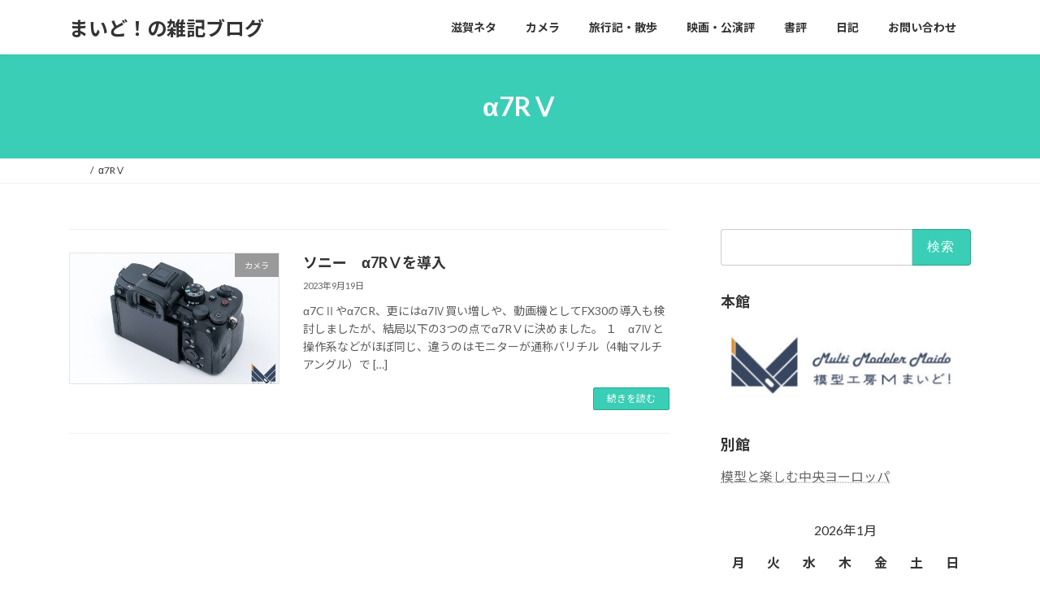

--- FILE ---
content_type: text/html; charset=UTF-8
request_url: https://everyday.maidoworks.com/tag/%CE%B17r%E2%85%B4/
body_size: 19657
content:
<!DOCTYPE html>
<html dir="ltr" lang="ja" prefix="og: https://ogp.me/ns#">
<head>
<meta charset="utf-8">
<meta http-equiv="X-UA-Compatible" content="IE=edge">
<meta name="viewport" content="width=device-width, initial-scale=1">

<title>α7RⅤ - まいど！の雑記ブログ</title>

		<!-- All in One SEO 4.9.3 - aioseo.com -->
	<meta name="robots" content="max-image-preview:large" />
	<link rel="canonical" href="https://everyday.maidoworks.com/tag/%ce%b17r%e2%85%b4/" />
	<meta name="generator" content="All in One SEO (AIOSEO) 4.9.3" />
		<script type="application/ld+json" class="aioseo-schema">
			{"@context":"https:\/\/schema.org","@graph":[{"@type":"BreadcrumbList","@id":"https:\/\/everyday.maidoworks.com\/tag\/%CE%B17r%E2%85%B4\/#breadcrumblist","itemListElement":[{"@type":"ListItem","@id":"https:\/\/everyday.maidoworks.com#listItem","position":1,"name":"\u30db\u30fc\u30e0","item":"https:\/\/everyday.maidoworks.com","nextItem":{"@type":"ListItem","@id":"https:\/\/everyday.maidoworks.com\/tag\/%ce%b17r%e2%85%b4\/#listItem","name":"\u03b17R\u2164"}},{"@type":"ListItem","@id":"https:\/\/everyday.maidoworks.com\/tag\/%ce%b17r%e2%85%b4\/#listItem","position":2,"name":"\u03b17R\u2164","previousItem":{"@type":"ListItem","@id":"https:\/\/everyday.maidoworks.com#listItem","name":"\u30db\u30fc\u30e0"}}]},{"@type":"CollectionPage","@id":"https:\/\/everyday.maidoworks.com\/tag\/%CE%B17r%E2%85%B4\/#collectionpage","url":"https:\/\/everyday.maidoworks.com\/tag\/%CE%B17r%E2%85%B4\/","name":"\u03b17R\u2164 - \u307e\u3044\u3069\uff01\u306e\u96d1\u8a18\u30d6\u30ed\u30b0","inLanguage":"ja","isPartOf":{"@id":"https:\/\/everyday.maidoworks.com\/#website"},"breadcrumb":{"@id":"https:\/\/everyday.maidoworks.com\/tag\/%CE%B17r%E2%85%B4\/#breadcrumblist"}},{"@type":"Person","@id":"https:\/\/everyday.maidoworks.com\/#person","name":"maido","image":{"@type":"ImageObject","@id":"https:\/\/everyday.maidoworks.com\/tag\/%CE%B17r%E2%85%B4\/#personImage","url":"https:\/\/secure.gravatar.com\/avatar\/840405957f88414c9006b6599872fd44e677d40ffdb1e795def571983211a25a?s=96&d=mm&r=g","width":96,"height":96,"caption":"maido"},"sameAs":["https:\/\/www.facebook.com\/yoshikazu.naito.5","https:\/\/twitter.com\/MAIDO2010JP"]},{"@type":"WebSite","@id":"https:\/\/everyday.maidoworks.com\/#website","url":"https:\/\/everyday.maidoworks.com\/","name":"\u307e\u3044\u3069\uff01\u306e\u96d1\u8a18\u30d6\u30ed\u30b0","description":"\u6a21\u578b\u5de5\u623fM\u307e\u3044\u3069\uff01\u306e\u65e5\u5e38\u30cd\u30bf","inLanguage":"ja","publisher":{"@id":"https:\/\/everyday.maidoworks.com\/#person"}}]}
		</script>
		<!-- All in One SEO -->

<link rel='dns-prefetch' href='//webfonts.xserver.jp' />
<link rel='dns-prefetch' href='//static.addtoany.com' />
<link rel="alternate" type="application/rss+xml" title="まいど！の雑記ブログ &raquo; フィード" href="https://everyday.maidoworks.com/feed/" />
<link rel="alternate" type="application/rss+xml" title="まいど！の雑記ブログ &raquo; コメントフィード" href="https://everyday.maidoworks.com/comments/feed/" />
<link rel="alternate" type="application/rss+xml" title="まいど！の雑記ブログ &raquo; α7RⅤ タグのフィード" href="https://everyday.maidoworks.com/tag/%ce%b17r%e2%85%b4/feed/" />
<meta name="description" content="About α7RⅤ まいど！の雑記ブログ 模型工房Mまいど！の日常ネタ" />		<!-- This site uses the Google Analytics by MonsterInsights plugin v9.11.1 - Using Analytics tracking - https://www.monsterinsights.com/ -->
							<script src="//www.googletagmanager.com/gtag/js?id=G-QSYDD7PD6G"  data-cfasync="false" data-wpfc-render="false" type="text/javascript" async></script>
			<script data-cfasync="false" data-wpfc-render="false" type="text/javascript">
				var mi_version = '9.11.1';
				var mi_track_user = true;
				var mi_no_track_reason = '';
								var MonsterInsightsDefaultLocations = {"page_location":"https:\/\/everyday.maidoworks.com\/tag\/%CE%B17r%E2%85%B4\/"};
								if ( typeof MonsterInsightsPrivacyGuardFilter === 'function' ) {
					var MonsterInsightsLocations = (typeof MonsterInsightsExcludeQuery === 'object') ? MonsterInsightsPrivacyGuardFilter( MonsterInsightsExcludeQuery ) : MonsterInsightsPrivacyGuardFilter( MonsterInsightsDefaultLocations );
				} else {
					var MonsterInsightsLocations = (typeof MonsterInsightsExcludeQuery === 'object') ? MonsterInsightsExcludeQuery : MonsterInsightsDefaultLocations;
				}

								var disableStrs = [
										'ga-disable-G-QSYDD7PD6G',
									];

				/* Function to detect opted out users */
				function __gtagTrackerIsOptedOut() {
					for (var index = 0; index < disableStrs.length; index++) {
						if (document.cookie.indexOf(disableStrs[index] + '=true') > -1) {
							return true;
						}
					}

					return false;
				}

				/* Disable tracking if the opt-out cookie exists. */
				if (__gtagTrackerIsOptedOut()) {
					for (var index = 0; index < disableStrs.length; index++) {
						window[disableStrs[index]] = true;
					}
				}

				/* Opt-out function */
				function __gtagTrackerOptout() {
					for (var index = 0; index < disableStrs.length; index++) {
						document.cookie = disableStrs[index] + '=true; expires=Thu, 31 Dec 2099 23:59:59 UTC; path=/';
						window[disableStrs[index]] = true;
					}
				}

				if ('undefined' === typeof gaOptout) {
					function gaOptout() {
						__gtagTrackerOptout();
					}
				}
								window.dataLayer = window.dataLayer || [];

				window.MonsterInsightsDualTracker = {
					helpers: {},
					trackers: {},
				};
				if (mi_track_user) {
					function __gtagDataLayer() {
						dataLayer.push(arguments);
					}

					function __gtagTracker(type, name, parameters) {
						if (!parameters) {
							parameters = {};
						}

						if (parameters.send_to) {
							__gtagDataLayer.apply(null, arguments);
							return;
						}

						if (type === 'event') {
														parameters.send_to = monsterinsights_frontend.v4_id;
							var hookName = name;
							if (typeof parameters['event_category'] !== 'undefined') {
								hookName = parameters['event_category'] + ':' + name;
							}

							if (typeof MonsterInsightsDualTracker.trackers[hookName] !== 'undefined') {
								MonsterInsightsDualTracker.trackers[hookName](parameters);
							} else {
								__gtagDataLayer('event', name, parameters);
							}
							
						} else {
							__gtagDataLayer.apply(null, arguments);
						}
					}

					__gtagTracker('js', new Date());
					__gtagTracker('set', {
						'developer_id.dZGIzZG': true,
											});
					if ( MonsterInsightsLocations.page_location ) {
						__gtagTracker('set', MonsterInsightsLocations);
					}
										__gtagTracker('config', 'G-QSYDD7PD6G', {"forceSSL":"true","link_attribution":"true"} );
										window.gtag = __gtagTracker;										(function () {
						/* https://developers.google.com/analytics/devguides/collection/analyticsjs/ */
						/* ga and __gaTracker compatibility shim. */
						var noopfn = function () {
							return null;
						};
						var newtracker = function () {
							return new Tracker();
						};
						var Tracker = function () {
							return null;
						};
						var p = Tracker.prototype;
						p.get = noopfn;
						p.set = noopfn;
						p.send = function () {
							var args = Array.prototype.slice.call(arguments);
							args.unshift('send');
							__gaTracker.apply(null, args);
						};
						var __gaTracker = function () {
							var len = arguments.length;
							if (len === 0) {
								return;
							}
							var f = arguments[len - 1];
							if (typeof f !== 'object' || f === null || typeof f.hitCallback !== 'function') {
								if ('send' === arguments[0]) {
									var hitConverted, hitObject = false, action;
									if ('event' === arguments[1]) {
										if ('undefined' !== typeof arguments[3]) {
											hitObject = {
												'eventAction': arguments[3],
												'eventCategory': arguments[2],
												'eventLabel': arguments[4],
												'value': arguments[5] ? arguments[5] : 1,
											}
										}
									}
									if ('pageview' === arguments[1]) {
										if ('undefined' !== typeof arguments[2]) {
											hitObject = {
												'eventAction': 'page_view',
												'page_path': arguments[2],
											}
										}
									}
									if (typeof arguments[2] === 'object') {
										hitObject = arguments[2];
									}
									if (typeof arguments[5] === 'object') {
										Object.assign(hitObject, arguments[5]);
									}
									if ('undefined' !== typeof arguments[1].hitType) {
										hitObject = arguments[1];
										if ('pageview' === hitObject.hitType) {
											hitObject.eventAction = 'page_view';
										}
									}
									if (hitObject) {
										action = 'timing' === arguments[1].hitType ? 'timing_complete' : hitObject.eventAction;
										hitConverted = mapArgs(hitObject);
										__gtagTracker('event', action, hitConverted);
									}
								}
								return;
							}

							function mapArgs(args) {
								var arg, hit = {};
								var gaMap = {
									'eventCategory': 'event_category',
									'eventAction': 'event_action',
									'eventLabel': 'event_label',
									'eventValue': 'event_value',
									'nonInteraction': 'non_interaction',
									'timingCategory': 'event_category',
									'timingVar': 'name',
									'timingValue': 'value',
									'timingLabel': 'event_label',
									'page': 'page_path',
									'location': 'page_location',
									'title': 'page_title',
									'referrer' : 'page_referrer',
								};
								for (arg in args) {
																		if (!(!args.hasOwnProperty(arg) || !gaMap.hasOwnProperty(arg))) {
										hit[gaMap[arg]] = args[arg];
									} else {
										hit[arg] = args[arg];
									}
								}
								return hit;
							}

							try {
								f.hitCallback();
							} catch (ex) {
							}
						};
						__gaTracker.create = newtracker;
						__gaTracker.getByName = newtracker;
						__gaTracker.getAll = function () {
							return [];
						};
						__gaTracker.remove = noopfn;
						__gaTracker.loaded = true;
						window['__gaTracker'] = __gaTracker;
					})();
									} else {
										console.log("");
					(function () {
						function __gtagTracker() {
							return null;
						}

						window['__gtagTracker'] = __gtagTracker;
						window['gtag'] = __gtagTracker;
					})();
									}
			</script>
							<!-- / Google Analytics by MonsterInsights -->
		<style id='wp-img-auto-sizes-contain-inline-css' type='text/css'>
img:is([sizes=auto i],[sizes^="auto," i]){contain-intrinsic-size:3000px 1500px}
/*# sourceURL=wp-img-auto-sizes-contain-inline-css */
</style>
<link rel='stylesheet' id='vkExUnit_common_style-css' href='https://everyday.maidoworks.com/wp-content/plugins/vk-all-in-one-expansion-unit/assets/css/vkExUnit_style.css?ver=9.113.0.1' type='text/css' media='all' />
<style id='vkExUnit_common_style-inline-css' type='text/css'>
:root {--ver_page_top_button_url:url(https://everyday.maidoworks.com/wp-content/plugins/vk-all-in-one-expansion-unit/assets/images/to-top-btn-icon.svg);}@font-face {font-weight: normal;font-style: normal;font-family: "vk_sns";src: url("https://everyday.maidoworks.com/wp-content/plugins/vk-all-in-one-expansion-unit/inc/sns/icons/fonts/vk_sns.eot?-bq20cj");src: url("https://everyday.maidoworks.com/wp-content/plugins/vk-all-in-one-expansion-unit/inc/sns/icons/fonts/vk_sns.eot?#iefix-bq20cj") format("embedded-opentype"),url("https://everyday.maidoworks.com/wp-content/plugins/vk-all-in-one-expansion-unit/inc/sns/icons/fonts/vk_sns.woff?-bq20cj") format("woff"),url("https://everyday.maidoworks.com/wp-content/plugins/vk-all-in-one-expansion-unit/inc/sns/icons/fonts/vk_sns.ttf?-bq20cj") format("truetype"),url("https://everyday.maidoworks.com/wp-content/plugins/vk-all-in-one-expansion-unit/inc/sns/icons/fonts/vk_sns.svg?-bq20cj#vk_sns") format("svg");}
.veu_promotion-alert__content--text {border: 1px solid rgba(0,0,0,0.125);padding: 0.5em 1em;border-radius: var(--vk-size-radius);margin-bottom: var(--vk-margin-block-bottom);font-size: 0.875rem;}/* Alert Content部分に段落タグを入れた場合に最後の段落の余白を0にする */.veu_promotion-alert__content--text p:last-of-type{margin-bottom:0;margin-top: 0;}
/*# sourceURL=vkExUnit_common_style-inline-css */
</style>
<style id='wp-emoji-styles-inline-css' type='text/css'>

	img.wp-smiley, img.emoji {
		display: inline !important;
		border: none !important;
		box-shadow: none !important;
		height: 1em !important;
		width: 1em !important;
		margin: 0 0.07em !important;
		vertical-align: -0.1em !important;
		background: none !important;
		padding: 0 !important;
	}
/*# sourceURL=wp-emoji-styles-inline-css */
</style>
<style id='wp-block-library-inline-css' type='text/css'>
:root{--wp-block-synced-color:#7a00df;--wp-block-synced-color--rgb:122,0,223;--wp-bound-block-color:var(--wp-block-synced-color);--wp-editor-canvas-background:#ddd;--wp-admin-theme-color:#007cba;--wp-admin-theme-color--rgb:0,124,186;--wp-admin-theme-color-darker-10:#006ba1;--wp-admin-theme-color-darker-10--rgb:0,107,160.5;--wp-admin-theme-color-darker-20:#005a87;--wp-admin-theme-color-darker-20--rgb:0,90,135;--wp-admin-border-width-focus:2px}@media (min-resolution:192dpi){:root{--wp-admin-border-width-focus:1.5px}}.wp-element-button{cursor:pointer}:root .has-very-light-gray-background-color{background-color:#eee}:root .has-very-dark-gray-background-color{background-color:#313131}:root .has-very-light-gray-color{color:#eee}:root .has-very-dark-gray-color{color:#313131}:root .has-vivid-green-cyan-to-vivid-cyan-blue-gradient-background{background:linear-gradient(135deg,#00d084,#0693e3)}:root .has-purple-crush-gradient-background{background:linear-gradient(135deg,#34e2e4,#4721fb 50%,#ab1dfe)}:root .has-hazy-dawn-gradient-background{background:linear-gradient(135deg,#faaca8,#dad0ec)}:root .has-subdued-olive-gradient-background{background:linear-gradient(135deg,#fafae1,#67a671)}:root .has-atomic-cream-gradient-background{background:linear-gradient(135deg,#fdd79a,#004a59)}:root .has-nightshade-gradient-background{background:linear-gradient(135deg,#330968,#31cdcf)}:root .has-midnight-gradient-background{background:linear-gradient(135deg,#020381,#2874fc)}:root{--wp--preset--font-size--normal:16px;--wp--preset--font-size--huge:42px}.has-regular-font-size{font-size:1em}.has-larger-font-size{font-size:2.625em}.has-normal-font-size{font-size:var(--wp--preset--font-size--normal)}.has-huge-font-size{font-size:var(--wp--preset--font-size--huge)}.has-text-align-center{text-align:center}.has-text-align-left{text-align:left}.has-text-align-right{text-align:right}.has-fit-text{white-space:nowrap!important}#end-resizable-editor-section{display:none}.aligncenter{clear:both}.items-justified-left{justify-content:flex-start}.items-justified-center{justify-content:center}.items-justified-right{justify-content:flex-end}.items-justified-space-between{justify-content:space-between}.screen-reader-text{border:0;clip-path:inset(50%);height:1px;margin:-1px;overflow:hidden;padding:0;position:absolute;width:1px;word-wrap:normal!important}.screen-reader-text:focus{background-color:#ddd;clip-path:none;color:#444;display:block;font-size:1em;height:auto;left:5px;line-height:normal;padding:15px 23px 14px;text-decoration:none;top:5px;width:auto;z-index:100000}html :where(.has-border-color){border-style:solid}html :where([style*=border-top-color]){border-top-style:solid}html :where([style*=border-right-color]){border-right-style:solid}html :where([style*=border-bottom-color]){border-bottom-style:solid}html :where([style*=border-left-color]){border-left-style:solid}html :where([style*=border-width]){border-style:solid}html :where([style*=border-top-width]){border-top-style:solid}html :where([style*=border-right-width]){border-right-style:solid}html :where([style*=border-bottom-width]){border-bottom-style:solid}html :where([style*=border-left-width]){border-left-style:solid}html :where(img[class*=wp-image-]){height:auto;max-width:100%}:where(figure){margin:0 0 1em}html :where(.is-position-sticky){--wp-admin--admin-bar--position-offset:var(--wp-admin--admin-bar--height,0px)}@media screen and (max-width:600px){html :where(.is-position-sticky){--wp-admin--admin-bar--position-offset:0px}}
.vk-cols--reverse{flex-direction:row-reverse}.vk-cols--hasbtn{margin-bottom:0}.vk-cols--hasbtn>.row>.vk_gridColumn_item,.vk-cols--hasbtn>.wp-block-column{position:relative;padding-bottom:3em}.vk-cols--hasbtn>.row>.vk_gridColumn_item>.wp-block-buttons,.vk-cols--hasbtn>.row>.vk_gridColumn_item>.vk_button,.vk-cols--hasbtn>.wp-block-column>.wp-block-buttons,.vk-cols--hasbtn>.wp-block-column>.vk_button{position:absolute;bottom:0;width:100%}.vk-cols--fit.wp-block-columns{gap:0}.vk-cols--fit.wp-block-columns,.vk-cols--fit.wp-block-columns:not(.is-not-stacked-on-mobile){margin-top:0;margin-bottom:0;justify-content:space-between}.vk-cols--fit.wp-block-columns>.wp-block-column *:last-child,.vk-cols--fit.wp-block-columns:not(.is-not-stacked-on-mobile)>.wp-block-column *:last-child{margin-bottom:0}.vk-cols--fit.wp-block-columns>.wp-block-column>.wp-block-cover,.vk-cols--fit.wp-block-columns:not(.is-not-stacked-on-mobile)>.wp-block-column>.wp-block-cover{margin-top:0}.vk-cols--fit.wp-block-columns.has-background,.vk-cols--fit.wp-block-columns:not(.is-not-stacked-on-mobile).has-background{padding:0}@media(max-width: 599px){.vk-cols--fit.wp-block-columns:not(.has-background)>.wp-block-column:not(.has-background),.vk-cols--fit.wp-block-columns:not(.is-not-stacked-on-mobile):not(.has-background)>.wp-block-column:not(.has-background){padding-left:0 !important;padding-right:0 !important}}@media(min-width: 782px){.vk-cols--fit.wp-block-columns .block-editor-block-list__block.wp-block-column:not(:first-child),.vk-cols--fit.wp-block-columns>.wp-block-column:not(:first-child),.vk-cols--fit.wp-block-columns:not(.is-not-stacked-on-mobile) .block-editor-block-list__block.wp-block-column:not(:first-child),.vk-cols--fit.wp-block-columns:not(.is-not-stacked-on-mobile)>.wp-block-column:not(:first-child){margin-left:0}}@media(min-width: 600px)and (max-width: 781px){.vk-cols--fit.wp-block-columns .wp-block-column:nth-child(2n),.vk-cols--fit.wp-block-columns:not(.is-not-stacked-on-mobile) .wp-block-column:nth-child(2n){margin-left:0}.vk-cols--fit.wp-block-columns .wp-block-column:not(:only-child),.vk-cols--fit.wp-block-columns:not(.is-not-stacked-on-mobile) .wp-block-column:not(:only-child){flex-basis:50% !important}}.vk-cols--fit--gap1.wp-block-columns{gap:1px}@media(min-width: 600px)and (max-width: 781px){.vk-cols--fit--gap1.wp-block-columns .wp-block-column:not(:only-child){flex-basis:calc(50% - 1px) !important}}.vk-cols--fit.vk-cols--grid>.block-editor-block-list__block,.vk-cols--fit.vk-cols--grid>.wp-block-column,.vk-cols--fit.vk-cols--grid:not(.is-not-stacked-on-mobile)>.block-editor-block-list__block,.vk-cols--fit.vk-cols--grid:not(.is-not-stacked-on-mobile)>.wp-block-column{flex-basis:50%;box-sizing:border-box}@media(max-width: 599px){.vk-cols--fit.vk-cols--grid.vk-cols--grid--alignfull>.wp-block-column:nth-child(2)>.wp-block-cover,.vk-cols--fit.vk-cols--grid.vk-cols--grid--alignfull>.wp-block-column:nth-child(2)>.vk_outer,.vk-cols--fit.vk-cols--grid:not(.is-not-stacked-on-mobile).vk-cols--grid--alignfull>.wp-block-column:nth-child(2)>.wp-block-cover,.vk-cols--fit.vk-cols--grid:not(.is-not-stacked-on-mobile).vk-cols--grid--alignfull>.wp-block-column:nth-child(2)>.vk_outer{width:100vw;margin-right:calc((100% - 100vw)/2);margin-left:calc((100% - 100vw)/2)}}@media(min-width: 600px){.vk-cols--fit.vk-cols--grid.vk-cols--grid--alignfull>.wp-block-column:nth-child(2)>.wp-block-cover,.vk-cols--fit.vk-cols--grid.vk-cols--grid--alignfull>.wp-block-column:nth-child(2)>.vk_outer,.vk-cols--fit.vk-cols--grid:not(.is-not-stacked-on-mobile).vk-cols--grid--alignfull>.wp-block-column:nth-child(2)>.wp-block-cover,.vk-cols--fit.vk-cols--grid:not(.is-not-stacked-on-mobile).vk-cols--grid--alignfull>.wp-block-column:nth-child(2)>.vk_outer{margin-right:calc(100% - 50vw);width:50vw}}@media(min-width: 600px){.vk-cols--fit.vk-cols--grid.vk-cols--grid--alignfull.vk-cols--reverse>.wp-block-column,.vk-cols--fit.vk-cols--grid:not(.is-not-stacked-on-mobile).vk-cols--grid--alignfull.vk-cols--reverse>.wp-block-column{margin-left:0;margin-right:0}.vk-cols--fit.vk-cols--grid.vk-cols--grid--alignfull.vk-cols--reverse>.wp-block-column:nth-child(2)>.wp-block-cover,.vk-cols--fit.vk-cols--grid.vk-cols--grid--alignfull.vk-cols--reverse>.wp-block-column:nth-child(2)>.vk_outer,.vk-cols--fit.vk-cols--grid:not(.is-not-stacked-on-mobile).vk-cols--grid--alignfull.vk-cols--reverse>.wp-block-column:nth-child(2)>.wp-block-cover,.vk-cols--fit.vk-cols--grid:not(.is-not-stacked-on-mobile).vk-cols--grid--alignfull.vk-cols--reverse>.wp-block-column:nth-child(2)>.vk_outer{margin-left:calc(100% - 50vw)}}.vk-cols--menu h2,.vk-cols--menu h3,.vk-cols--menu h4,.vk-cols--menu h5{margin-bottom:.2em;text-shadow:#000 0 0 10px}.vk-cols--menu h2:first-child,.vk-cols--menu h3:first-child,.vk-cols--menu h4:first-child,.vk-cols--menu h5:first-child{margin-top:0}.vk-cols--menu p{margin-bottom:1rem;text-shadow:#000 0 0 10px}.vk-cols--menu .wp-block-cover__inner-container:last-child{margin-bottom:0}.vk-cols--fitbnrs .wp-block-column .wp-block-cover:hover img{filter:unset}.vk-cols--fitbnrs .wp-block-column .wp-block-cover:hover{background-color:unset}.vk-cols--fitbnrs .wp-block-column .wp-block-cover:hover .wp-block-cover__image-background{filter:unset !important}.vk-cols--fitbnrs .wp-block-cover .wp-block-cover__inner-container{position:absolute;height:100%;width:100%}.vk-cols--fitbnrs .vk_button{height:100%;margin:0}.vk-cols--fitbnrs .vk_button .vk_button_btn,.vk-cols--fitbnrs .vk_button .btn{height:100%;width:100%;border:none;box-shadow:none;background-color:unset !important;transition:unset}.vk-cols--fitbnrs .vk_button .vk_button_btn:hover,.vk-cols--fitbnrs .vk_button .btn:hover{transition:unset}.vk-cols--fitbnrs .vk_button .vk_button_btn:after,.vk-cols--fitbnrs .vk_button .btn:after{border:none}.vk-cols--fitbnrs .vk_button .vk_button_link_txt{width:100%;position:absolute;top:50%;left:50%;transform:translateY(-50%) translateX(-50%);font-size:2rem;text-shadow:#000 0 0 10px}.vk-cols--fitbnrs .vk_button .vk_button_link_subCaption{width:100%;position:absolute;top:calc(50% + 2.2em);left:50%;transform:translateY(-50%) translateX(-50%);text-shadow:#000 0 0 10px}@media(min-width: 992px){.vk-cols--media.wp-block-columns{gap:3rem}}.vk-fit-map figure{margin-bottom:0}.vk-fit-map iframe{position:relative;margin-bottom:0;display:block;max-height:400px;width:100vw}.vk-fit-map:is(.alignfull,.alignwide) div{max-width:100%}.vk-table--th--width25 :where(tr>*:first-child){width:25%}.vk-table--th--width30 :where(tr>*:first-child){width:30%}.vk-table--th--width35 :where(tr>*:first-child){width:35%}.vk-table--th--width40 :where(tr>*:first-child){width:40%}.vk-table--th--bg-bright :where(tr>*:first-child){background-color:var(--wp--preset--color--bg-secondary, rgba(0, 0, 0, 0.05))}@media(max-width: 599px){.vk-table--mobile-block :is(th,td){width:100%;display:block}.vk-table--mobile-block.wp-block-table table :is(th,td){border-top:none}}.vk-table--width--th25 :where(tr>*:first-child){width:25%}.vk-table--width--th30 :where(tr>*:first-child){width:30%}.vk-table--width--th35 :where(tr>*:first-child){width:35%}.vk-table--width--th40 :where(tr>*:first-child){width:40%}.no-margin{margin:0}@media(max-width: 599px){.wp-block-image.vk-aligncenter--mobile>.alignright{float:none;margin-left:auto;margin-right:auto}.vk-no-padding-horizontal--mobile{padding-left:0 !important;padding-right:0 !important}}
/* VK Color Palettes */:root{ --wp--preset--color--vk-color-primary:#39ceb5}/* --vk-color-primary is deprecated. */:root{ --vk-color-primary: var(--wp--preset--color--vk-color-primary);}:root{ --wp--preset--color--vk-color-primary-dark:#2ea591}/* --vk-color-primary-dark is deprecated. */:root{ --vk-color-primary-dark: var(--wp--preset--color--vk-color-primary-dark);}:root{ --wp--preset--color--vk-color-primary-vivid:#3fe3c7}/* --vk-color-primary-vivid is deprecated. */:root{ --vk-color-primary-vivid: var(--wp--preset--color--vk-color-primary-vivid);}

/*# sourceURL=wp-block-library-inline-css */
</style><style id='global-styles-inline-css' type='text/css'>
:root{--wp--preset--aspect-ratio--square: 1;--wp--preset--aspect-ratio--4-3: 4/3;--wp--preset--aspect-ratio--3-4: 3/4;--wp--preset--aspect-ratio--3-2: 3/2;--wp--preset--aspect-ratio--2-3: 2/3;--wp--preset--aspect-ratio--16-9: 16/9;--wp--preset--aspect-ratio--9-16: 9/16;--wp--preset--color--black: #000000;--wp--preset--color--cyan-bluish-gray: #abb8c3;--wp--preset--color--white: #ffffff;--wp--preset--color--pale-pink: #f78da7;--wp--preset--color--vivid-red: #cf2e2e;--wp--preset--color--luminous-vivid-orange: #ff6900;--wp--preset--color--luminous-vivid-amber: #fcb900;--wp--preset--color--light-green-cyan: #7bdcb5;--wp--preset--color--vivid-green-cyan: #00d084;--wp--preset--color--pale-cyan-blue: #8ed1fc;--wp--preset--color--vivid-cyan-blue: #0693e3;--wp--preset--color--vivid-purple: #9b51e0;--wp--preset--color--vk-color-primary: #39ceb5;--wp--preset--color--vk-color-primary-dark: #2ea591;--wp--preset--color--vk-color-primary-vivid: #3fe3c7;--wp--preset--gradient--vivid-cyan-blue-to-vivid-purple: linear-gradient(135deg,rgba(6,147,227,1) 0%,rgb(155,81,224) 100%);--wp--preset--gradient--light-green-cyan-to-vivid-green-cyan: linear-gradient(135deg,rgb(122,220,180) 0%,rgb(0,208,130) 100%);--wp--preset--gradient--luminous-vivid-amber-to-luminous-vivid-orange: linear-gradient(135deg,rgba(252,185,0,1) 0%,rgba(255,105,0,1) 100%);--wp--preset--gradient--luminous-vivid-orange-to-vivid-red: linear-gradient(135deg,rgba(255,105,0,1) 0%,rgb(207,46,46) 100%);--wp--preset--gradient--very-light-gray-to-cyan-bluish-gray: linear-gradient(135deg,rgb(238,238,238) 0%,rgb(169,184,195) 100%);--wp--preset--gradient--cool-to-warm-spectrum: linear-gradient(135deg,rgb(74,234,220) 0%,rgb(151,120,209) 20%,rgb(207,42,186) 40%,rgb(238,44,130) 60%,rgb(251,105,98) 80%,rgb(254,248,76) 100%);--wp--preset--gradient--blush-light-purple: linear-gradient(135deg,rgb(255,206,236) 0%,rgb(152,150,240) 100%);--wp--preset--gradient--blush-bordeaux: linear-gradient(135deg,rgb(254,205,165) 0%,rgb(254,45,45) 50%,rgb(107,0,62) 100%);--wp--preset--gradient--luminous-dusk: linear-gradient(135deg,rgb(255,203,112) 0%,rgb(199,81,192) 50%,rgb(65,88,208) 100%);--wp--preset--gradient--pale-ocean: linear-gradient(135deg,rgb(255,245,203) 0%,rgb(182,227,212) 50%,rgb(51,167,181) 100%);--wp--preset--gradient--electric-grass: linear-gradient(135deg,rgb(202,248,128) 0%,rgb(113,206,126) 100%);--wp--preset--gradient--midnight: linear-gradient(135deg,rgb(2,3,129) 0%,rgb(40,116,252) 100%);--wp--preset--gradient--vivid-green-cyan-to-vivid-cyan-blue: linear-gradient(135deg,rgba(0,208,132,1) 0%,rgba(6,147,227,1) 100%);--wp--preset--font-size--small: 14px;--wp--preset--font-size--medium: 20px;--wp--preset--font-size--large: 24px;--wp--preset--font-size--x-large: 42px;--wp--preset--font-size--regular: 16px;--wp--preset--font-size--huge: 36px;--wp--preset--spacing--20: 0.44rem;--wp--preset--spacing--30: 0.67rem;--wp--preset--spacing--40: 1rem;--wp--preset--spacing--50: 1.5rem;--wp--preset--spacing--60: 2.25rem;--wp--preset--spacing--70: 3.38rem;--wp--preset--spacing--80: 5.06rem;--wp--preset--shadow--natural: 6px 6px 9px rgba(0, 0, 0, 0.2);--wp--preset--shadow--deep: 12px 12px 50px rgba(0, 0, 0, 0.4);--wp--preset--shadow--sharp: 6px 6px 0px rgba(0, 0, 0, 0.2);--wp--preset--shadow--outlined: 6px 6px 0px -3px rgb(255, 255, 255), 6px 6px rgb(0, 0, 0);--wp--preset--shadow--crisp: 6px 6px 0px rgb(0, 0, 0);}:where(.is-layout-flex){gap: 0.5em;}:where(.is-layout-grid){gap: 0.5em;}body .is-layout-flex{display: flex;}.is-layout-flex{flex-wrap: wrap;align-items: center;}.is-layout-flex > :is(*, div){margin: 0;}body .is-layout-grid{display: grid;}.is-layout-grid > :is(*, div){margin: 0;}:where(.wp-block-columns.is-layout-flex){gap: 2em;}:where(.wp-block-columns.is-layout-grid){gap: 2em;}:where(.wp-block-post-template.is-layout-flex){gap: 1.25em;}:where(.wp-block-post-template.is-layout-grid){gap: 1.25em;}.has-black-color{color: var(--wp--preset--color--black) !important;}.has-cyan-bluish-gray-color{color: var(--wp--preset--color--cyan-bluish-gray) !important;}.has-white-color{color: var(--wp--preset--color--white) !important;}.has-pale-pink-color{color: var(--wp--preset--color--pale-pink) !important;}.has-vivid-red-color{color: var(--wp--preset--color--vivid-red) !important;}.has-luminous-vivid-orange-color{color: var(--wp--preset--color--luminous-vivid-orange) !important;}.has-luminous-vivid-amber-color{color: var(--wp--preset--color--luminous-vivid-amber) !important;}.has-light-green-cyan-color{color: var(--wp--preset--color--light-green-cyan) !important;}.has-vivid-green-cyan-color{color: var(--wp--preset--color--vivid-green-cyan) !important;}.has-pale-cyan-blue-color{color: var(--wp--preset--color--pale-cyan-blue) !important;}.has-vivid-cyan-blue-color{color: var(--wp--preset--color--vivid-cyan-blue) !important;}.has-vivid-purple-color{color: var(--wp--preset--color--vivid-purple) !important;}.has-vk-color-primary-color{color: var(--wp--preset--color--vk-color-primary) !important;}.has-vk-color-primary-dark-color{color: var(--wp--preset--color--vk-color-primary-dark) !important;}.has-vk-color-primary-vivid-color{color: var(--wp--preset--color--vk-color-primary-vivid) !important;}.has-black-background-color{background-color: var(--wp--preset--color--black) !important;}.has-cyan-bluish-gray-background-color{background-color: var(--wp--preset--color--cyan-bluish-gray) !important;}.has-white-background-color{background-color: var(--wp--preset--color--white) !important;}.has-pale-pink-background-color{background-color: var(--wp--preset--color--pale-pink) !important;}.has-vivid-red-background-color{background-color: var(--wp--preset--color--vivid-red) !important;}.has-luminous-vivid-orange-background-color{background-color: var(--wp--preset--color--luminous-vivid-orange) !important;}.has-luminous-vivid-amber-background-color{background-color: var(--wp--preset--color--luminous-vivid-amber) !important;}.has-light-green-cyan-background-color{background-color: var(--wp--preset--color--light-green-cyan) !important;}.has-vivid-green-cyan-background-color{background-color: var(--wp--preset--color--vivid-green-cyan) !important;}.has-pale-cyan-blue-background-color{background-color: var(--wp--preset--color--pale-cyan-blue) !important;}.has-vivid-cyan-blue-background-color{background-color: var(--wp--preset--color--vivid-cyan-blue) !important;}.has-vivid-purple-background-color{background-color: var(--wp--preset--color--vivid-purple) !important;}.has-vk-color-primary-background-color{background-color: var(--wp--preset--color--vk-color-primary) !important;}.has-vk-color-primary-dark-background-color{background-color: var(--wp--preset--color--vk-color-primary-dark) !important;}.has-vk-color-primary-vivid-background-color{background-color: var(--wp--preset--color--vk-color-primary-vivid) !important;}.has-black-border-color{border-color: var(--wp--preset--color--black) !important;}.has-cyan-bluish-gray-border-color{border-color: var(--wp--preset--color--cyan-bluish-gray) !important;}.has-white-border-color{border-color: var(--wp--preset--color--white) !important;}.has-pale-pink-border-color{border-color: var(--wp--preset--color--pale-pink) !important;}.has-vivid-red-border-color{border-color: var(--wp--preset--color--vivid-red) !important;}.has-luminous-vivid-orange-border-color{border-color: var(--wp--preset--color--luminous-vivid-orange) !important;}.has-luminous-vivid-amber-border-color{border-color: var(--wp--preset--color--luminous-vivid-amber) !important;}.has-light-green-cyan-border-color{border-color: var(--wp--preset--color--light-green-cyan) !important;}.has-vivid-green-cyan-border-color{border-color: var(--wp--preset--color--vivid-green-cyan) !important;}.has-pale-cyan-blue-border-color{border-color: var(--wp--preset--color--pale-cyan-blue) !important;}.has-vivid-cyan-blue-border-color{border-color: var(--wp--preset--color--vivid-cyan-blue) !important;}.has-vivid-purple-border-color{border-color: var(--wp--preset--color--vivid-purple) !important;}.has-vk-color-primary-border-color{border-color: var(--wp--preset--color--vk-color-primary) !important;}.has-vk-color-primary-dark-border-color{border-color: var(--wp--preset--color--vk-color-primary-dark) !important;}.has-vk-color-primary-vivid-border-color{border-color: var(--wp--preset--color--vk-color-primary-vivid) !important;}.has-vivid-cyan-blue-to-vivid-purple-gradient-background{background: var(--wp--preset--gradient--vivid-cyan-blue-to-vivid-purple) !important;}.has-light-green-cyan-to-vivid-green-cyan-gradient-background{background: var(--wp--preset--gradient--light-green-cyan-to-vivid-green-cyan) !important;}.has-luminous-vivid-amber-to-luminous-vivid-orange-gradient-background{background: var(--wp--preset--gradient--luminous-vivid-amber-to-luminous-vivid-orange) !important;}.has-luminous-vivid-orange-to-vivid-red-gradient-background{background: var(--wp--preset--gradient--luminous-vivid-orange-to-vivid-red) !important;}.has-very-light-gray-to-cyan-bluish-gray-gradient-background{background: var(--wp--preset--gradient--very-light-gray-to-cyan-bluish-gray) !important;}.has-cool-to-warm-spectrum-gradient-background{background: var(--wp--preset--gradient--cool-to-warm-spectrum) !important;}.has-blush-light-purple-gradient-background{background: var(--wp--preset--gradient--blush-light-purple) !important;}.has-blush-bordeaux-gradient-background{background: var(--wp--preset--gradient--blush-bordeaux) !important;}.has-luminous-dusk-gradient-background{background: var(--wp--preset--gradient--luminous-dusk) !important;}.has-pale-ocean-gradient-background{background: var(--wp--preset--gradient--pale-ocean) !important;}.has-electric-grass-gradient-background{background: var(--wp--preset--gradient--electric-grass) !important;}.has-midnight-gradient-background{background: var(--wp--preset--gradient--midnight) !important;}.has-small-font-size{font-size: var(--wp--preset--font-size--small) !important;}.has-medium-font-size{font-size: var(--wp--preset--font-size--medium) !important;}.has-large-font-size{font-size: var(--wp--preset--font-size--large) !important;}.has-x-large-font-size{font-size: var(--wp--preset--font-size--x-large) !important;}
/*# sourceURL=global-styles-inline-css */
</style>

<style id='classic-theme-styles-inline-css' type='text/css'>
/*! This file is auto-generated */
.wp-block-button__link{color:#fff;background-color:#32373c;border-radius:9999px;box-shadow:none;text-decoration:none;padding:calc(.667em + 2px) calc(1.333em + 2px);font-size:1.125em}.wp-block-file__button{background:#32373c;color:#fff;text-decoration:none}
/*# sourceURL=/wp-includes/css/classic-themes.min.css */
</style>
<link rel='stylesheet' id='contact-form-7-css' href='https://everyday.maidoworks.com/wp-content/plugins/contact-form-7/includes/css/styles.css?ver=6.1.4' type='text/css' media='all' />
<link rel='stylesheet' id='pz-linkcard-css-css' href='//everyday.maidoworks.com/wp-content/uploads/pz-linkcard/style/style.min.css?ver=2.5.8.2' type='text/css' media='all' />
<link rel='stylesheet' id='vk-swiper-style-css' href='https://everyday.maidoworks.com/wp-content/plugins/vk-blocks/vendor/vektor-inc/vk-swiper/src/assets/css/swiper-bundle.min.css?ver=11.0.2' type='text/css' media='all' />
<link rel='stylesheet' id='lightning-common-style-css' href='https://everyday.maidoworks.com/wp-content/themes/lightning/_g3/assets/css/style.css?ver=15.32.4' type='text/css' media='all' />
<style id='lightning-common-style-inline-css' type='text/css'>
/* Lightning */:root {--vk-color-primary:#39ceb5;--vk-color-primary-dark:#2ea591;--vk-color-primary-vivid:#3fe3c7;--g_nav_main_acc_icon_open_url:url(https://everyday.maidoworks.com/wp-content/themes/lightning/_g3/inc/vk-mobile-nav/package/images/vk-menu-acc-icon-open-black.svg);--g_nav_main_acc_icon_close_url: url(https://everyday.maidoworks.com/wp-content/themes/lightning/_g3/inc/vk-mobile-nav/package/images/vk-menu-close-black.svg);--g_nav_sub_acc_icon_open_url: url(https://everyday.maidoworks.com/wp-content/themes/lightning/_g3/inc/vk-mobile-nav/package/images/vk-menu-acc-icon-open-white.svg);--g_nav_sub_acc_icon_close_url: url(https://everyday.maidoworks.com/wp-content/themes/lightning/_g3/inc/vk-mobile-nav/package/images/vk-menu-close-white.svg);}
:root{--swiper-navigation-color: #fff;}
/* vk-mobile-nav */:root {--vk-mobile-nav-menu-btn-bg-src: url("https://everyday.maidoworks.com/wp-content/themes/lightning/_g3/inc/vk-mobile-nav/package/images/vk-menu-btn-black.svg");--vk-mobile-nav-menu-btn-close-bg-src: url("https://everyday.maidoworks.com/wp-content/themes/lightning/_g3/inc/vk-mobile-nav/package/images/vk-menu-close-black.svg");--vk-menu-acc-icon-open-black-bg-src: url("https://everyday.maidoworks.com/wp-content/themes/lightning/_g3/inc/vk-mobile-nav/package/images/vk-menu-acc-icon-open-black.svg");--vk-menu-acc-icon-open-white-bg-src: url("https://everyday.maidoworks.com/wp-content/themes/lightning/_g3/inc/vk-mobile-nav/package/images/vk-menu-acc-icon-open-white.svg");--vk-menu-acc-icon-close-black-bg-src: url("https://everyday.maidoworks.com/wp-content/themes/lightning/_g3/inc/vk-mobile-nav/package/images/vk-menu-close-black.svg");--vk-menu-acc-icon-close-white-bg-src: url("https://everyday.maidoworks.com/wp-content/themes/lightning/_g3/inc/vk-mobile-nav/package/images/vk-menu-close-white.svg");}
/*# sourceURL=lightning-common-style-inline-css */
</style>
<link rel='stylesheet' id='lightning-design-style-css' href='https://everyday.maidoworks.com/wp-content/themes/lightning/_g3/design-skin/origin3/css/style.css?ver=15.32.4' type='text/css' media='all' />
<style id='lightning-design-style-inline-css' type='text/css'>
.tagcloud a:before { font-family: "Font Awesome 7 Free";content: "\f02b";font-weight: bold; }
/*# sourceURL=lightning-design-style-inline-css */
</style>
<link rel='stylesheet' id='vk-blog-card-css' href='https://everyday.maidoworks.com/wp-content/themes/lightning/_g3/inc/vk-wp-oembed-blog-card/package/css/blog-card.css?ver=77ca0ca01f60a88642027ca02d34f95f' type='text/css' media='all' />
<link rel='stylesheet' id='veu-cta-css' href='https://everyday.maidoworks.com/wp-content/plugins/vk-all-in-one-expansion-unit/inc/call-to-action/package/assets/css/style.css?ver=9.113.0.1' type='text/css' media='all' />
<link rel='stylesheet' id='vk-font-awesome-css' href='https://everyday.maidoworks.com/wp-content/plugins/vk-post-author-display/vendor/vektor-inc/font-awesome-versions/src/font-awesome/css/all.min.css?ver=7.1.0' type='text/css' media='all' />
<link rel='stylesheet' id='vk-blocks-build-css-css' href='https://everyday.maidoworks.com/wp-content/plugins/vk-blocks/build/block-build.css?ver=1.115.2.1' type='text/css' media='all' />
<style id='vk-blocks-build-css-inline-css' type='text/css'>

	:root {
		--vk_image-mask-circle: url(https://everyday.maidoworks.com/wp-content/plugins/vk-blocks/inc/vk-blocks/images/circle.svg);
		--vk_image-mask-wave01: url(https://everyday.maidoworks.com/wp-content/plugins/vk-blocks/inc/vk-blocks/images/wave01.svg);
		--vk_image-mask-wave02: url(https://everyday.maidoworks.com/wp-content/plugins/vk-blocks/inc/vk-blocks/images/wave02.svg);
		--vk_image-mask-wave03: url(https://everyday.maidoworks.com/wp-content/plugins/vk-blocks/inc/vk-blocks/images/wave03.svg);
		--vk_image-mask-wave04: url(https://everyday.maidoworks.com/wp-content/plugins/vk-blocks/inc/vk-blocks/images/wave04.svg);
	}
	

	:root {

		--vk-balloon-border-width:1px;

		--vk-balloon-speech-offset:-12px;
	}
	

	:root {
		--vk_flow-arrow: url(https://everyday.maidoworks.com/wp-content/plugins/vk-blocks/inc/vk-blocks/images/arrow_bottom.svg);
	}
	
/*# sourceURL=vk-blocks-build-css-inline-css */
</style>
<link rel='stylesheet' id='lightning-theme-style-css' href='https://everyday.maidoworks.com/wp-content/themes/lightning/style.css?ver=15.32.4' type='text/css' media='all' />
<link rel='stylesheet' id='addtoany-css' href='https://everyday.maidoworks.com/wp-content/plugins/add-to-any/addtoany.min.css?ver=1.16' type='text/css' media='all' />
<link rel='stylesheet' id='wp-block-spacer-css' href='https://everyday.maidoworks.com/wp-includes/blocks/spacer/style.min.css?ver=77ca0ca01f60a88642027ca02d34f95f' type='text/css' media='all' />
<link rel='stylesheet' id='wp-block-heading-css' href='https://everyday.maidoworks.com/wp-includes/blocks/heading/style.min.css?ver=77ca0ca01f60a88642027ca02d34f95f' type='text/css' media='all' />
<link rel='stylesheet' id='wp-block-paragraph-css' href='https://everyday.maidoworks.com/wp-includes/blocks/paragraph/style.min.css?ver=77ca0ca01f60a88642027ca02d34f95f' type='text/css' media='all' />
<link rel='stylesheet' id='wp-block-latest-posts-css' href='https://everyday.maidoworks.com/wp-includes/blocks/latest-posts/style.min.css?ver=77ca0ca01f60a88642027ca02d34f95f' type='text/css' media='all' />
<script type="text/javascript" src="https://everyday.maidoworks.com/wp-includes/js/jquery/jquery.min.js?ver=3.7.1" id="jquery-core-js"></script>
<script type="text/javascript" src="https://everyday.maidoworks.com/wp-includes/js/jquery/jquery-migrate.min.js?ver=3.4.1" id="jquery-migrate-js"></script>
<script type="text/javascript" src="//webfonts.xserver.jp/js/xserverv3.js?fadein=0&amp;ver=2.0.9" id="typesquare_std-js"></script>
<script type="text/javascript" src="https://everyday.maidoworks.com/wp-content/plugins/google-analytics-for-wordpress/assets/js/frontend-gtag.min.js?ver=9.11.1" id="monsterinsights-frontend-script-js" async="async" data-wp-strategy="async"></script>
<script data-cfasync="false" data-wpfc-render="false" type="text/javascript" id='monsterinsights-frontend-script-js-extra'>/* <![CDATA[ */
var monsterinsights_frontend = {"js_events_tracking":"true","download_extensions":"doc,pdf,ppt,zip,xls,docx,pptx,xlsx","inbound_paths":"[{\"path\":\"\\\/go\\\/\",\"label\":\"affiliate\"},{\"path\":\"\\\/recommend\\\/\",\"label\":\"affiliate\"}]","home_url":"https:\/\/everyday.maidoworks.com","hash_tracking":"false","v4_id":"G-QSYDD7PD6G"};/* ]]> */
</script>
<script type="text/javascript" id="addtoany-core-js-before">
/* <![CDATA[ */
window.a2a_config=window.a2a_config||{};a2a_config.callbacks=[];a2a_config.overlays=[];a2a_config.templates={};a2a_localize = {
	Share: "共有",
	Save: "ブックマーク",
	Subscribe: "購読",
	Email: "メール",
	Bookmark: "ブックマーク",
	ShowAll: "すべて表示する",
	ShowLess: "小さく表示する",
	FindServices: "サービスを探す",
	FindAnyServiceToAddTo: "追加するサービスを今すぐ探す",
	PoweredBy: "Powered by",
	ShareViaEmail: "メールでシェアする",
	SubscribeViaEmail: "メールで購読する",
	BookmarkInYourBrowser: "ブラウザにブックマーク",
	BookmarkInstructions: "このページをブックマークするには、 Ctrl+D または \u2318+D を押下。",
	AddToYourFavorites: "お気に入りに追加",
	SendFromWebOrProgram: "任意のメールアドレスまたはメールプログラムから送信",
	EmailProgram: "メールプログラム",
	More: "詳細&#8230;",
	ThanksForSharing: "共有ありがとうございます !",
	ThanksForFollowing: "フォローありがとうございます !"
};


//# sourceURL=addtoany-core-js-before
/* ]]> */
</script>
<script type="text/javascript" defer src="https://static.addtoany.com/menu/page.js" id="addtoany-core-js"></script>
<script type="text/javascript" defer src="https://everyday.maidoworks.com/wp-content/plugins/add-to-any/addtoany.min.js?ver=1.1" id="addtoany-jquery-js"></script>
<link rel="https://api.w.org/" href="https://everyday.maidoworks.com/wp-json/" /><link rel="alternate" title="JSON" type="application/json" href="https://everyday.maidoworks.com/wp-json/wp/v2/tags/152" /><link rel="EditURI" type="application/rsd+xml" title="RSD" href="https://everyday.maidoworks.com/xmlrpc.php?rsd" />
<!-- [ VK All in One Expansion Unit GoogleAd ] -->
<script async src="//pagead2.googlesyndication.com/pagead/js/adsbygoogle.js"></script>
<script>
	(adsbygoogle = window.adsbygoogle || []).push({
			google_ad_client: "ca-pub-6459305414299456",
			enable_page_level_ads: true
			,overlays: {bottom: true}	});
</script>
<!-- [ / VK All in One Expansion Unit GoogleAd ] -->
			<style type="text/css" id="custom-background-css">
body.custom-background { background-color: #ffffff; }
</style>
	<script data-ad-client="ca-pub-6459305414299456" async src="https://pagead2.googlesyndication.com/pagead/js/adsbygoogle.js"></script><!-- [ VK All in One Expansion Unit OGP ] -->
<meta property="og:site_name" content="まいど！の雑記ブログ" />
<meta property="og:url" content="https://everyday.maidoworks.com/camera/sony-a7r5/" />
<meta property="og:title" content="α7RⅤ | まいど！の雑記ブログ" />
<meta property="og:description" content="About α7RⅤ まいど！の雑記ブログ 模型工房Mまいど！の日常ネタ" />
<meta property="og:type" content="article" />
<!-- [ / VK All in One Expansion Unit OGP ] -->
<!-- [ VK All in One Expansion Unit twitter card ] -->
<meta name="twitter:card" content="summary_large_image">
<meta name="twitter:description" content="About α7RⅤ まいど！の雑記ブログ 模型工房Mまいど！の日常ネタ">
<meta name="twitter:title" content="α7RⅤ | まいど！の雑記ブログ">
<meta name="twitter:url" content="https://everyday.maidoworks.com/camera/sony-a7r5/">
	<meta name="twitter:domain" content="everyday.maidoworks.com">
	<!-- [ / VK All in One Expansion Unit twitter card ] -->
	<!-- ## NXS/OG ## --><!-- ## NXSOGTAGS ## --><!-- ## NXS/OG ## -->
<link rel='stylesheet' id='add_google_fonts_Lato-css' href='//fonts.googleapis.com/css2?family=Lato%3Awght%40400%3B700&#038;display=swap&#038;subset=japanese&#038;ver=15.32.4' type='text/css' media='all' />
<link rel='stylesheet' id='add_google_fonts_noto_sans-css' href='//fonts.googleapis.com/css2?family=Noto+Sans+JP%3Awght%40400%3B700&#038;display=swap&#038;subset=japanese&#038;ver=15.32.4' type='text/css' media='all' />
</head>
<body data-rsssl=1 class="archive tag tag-7r tag-152 custom-background wp-embed-responsive wp-theme-lightning fa_v7_css vk-blocks sidebar-fix sidebar-fix-priority-top device-pc post-type-post">

<a class="skip-link screen-reader-text" href="#main">コンテンツへスキップ</a>
<a class="skip-link screen-reader-text" href="#vk-mobile-nav">ナビゲーションに移動</a>

<header id="site-header" class="site-header site-header--layout--nav-float">
		<div id="site-header-container" class="site-header-container container">

				<div class="site-header-logo">
		<a href="https://everyday.maidoworks.com/">
			<span>まいど！の雑記ブログ</span>
		</a>
		</div>

		
		<nav id="global-nav" class="global-nav global-nav--layout--float-right"><ul id="menu-%e3%83%98%e3%83%83%e3%83%80%e3%83%bc%e3%83%8a%e3%83%93" class="menu vk-menu-acc global-nav-list nav"><li id="menu-item-8519" class="menu-item menu-item-type-taxonomy menu-item-object-category"><a href="https://everyday.maidoworks.com/category/shiga/"><strong class="global-nav-name">滋賀ネタ</strong></a></li>
<li id="menu-item-12396" class="menu-item menu-item-type-taxonomy menu-item-object-category"><a href="https://everyday.maidoworks.com/category/camera/"><strong class="global-nav-name">カメラ</strong></a></li>
<li id="menu-item-8498" class="menu-item menu-item-type-taxonomy menu-item-object-category"><a href="https://everyday.maidoworks.com/category/trip/"><strong class="global-nav-name">旅行記・散歩</strong></a></li>
<li id="menu-item-8500" class="menu-item menu-item-type-taxonomy menu-item-object-category menu-item-has-children"><a href="https://everyday.maidoworks.com/category/review/review-performance/"><strong class="global-nav-name">映画・公演評</strong></a>
<ul class="sub-menu">
	<li id="menu-item-8517" class="menu-item menu-item-type-taxonomy menu-item-object-category"><a href="https://everyday.maidoworks.com/category/review/review-performance/">映画・公演評</a></li>
	<li id="menu-item-8518" class="menu-item menu-item-type-taxonomy menu-item-object-category"><a href="https://everyday.maidoworks.com/category/review/takarazuka/">宝塚歌劇</a></li>
</ul>
</li>
<li id="menu-item-8501" class="menu-item menu-item-type-taxonomy menu-item-object-category"><a href="https://everyday.maidoworks.com/category/review/book/"><strong class="global-nav-name">書評</strong></a></li>
<li id="menu-item-8499" class="menu-item menu-item-type-taxonomy menu-item-object-category menu-item-has-children"><a href="https://everyday.maidoworks.com/category/diary/"><strong class="global-nav-name">日記</strong></a>
<ul class="sub-menu">
	<li id="menu-item-8561" class="menu-item menu-item-type-taxonomy menu-item-object-category"><a href="https://everyday.maidoworks.com/category/information/">お知らせ</a></li>
</ul>
</li>
<li id="menu-item-19" class="menu-item menu-item-type-post_type menu-item-object-page"><a href="https://everyday.maidoworks.com/%e3%81%8a%e5%95%8f%e3%81%84%e5%90%88%e3%82%8f%e3%81%9b/"><strong class="global-nav-name">お問い合わせ</strong></a></li>
</ul></nav>	</div>
	</header>



	<div class="page-header"><div class="page-header-inner container">
<h1 class="page-header-title">α7RⅤ</h1></div></div><!-- [ /.page-header ] -->

	<!-- [ #breadcrumb ] --><div id="breadcrumb" class="breadcrumb"><div class="container"><ol class="breadcrumb-list" itemscope itemtype="https://schema.org/BreadcrumbList"><li class="breadcrumb-list__item breadcrumb-list__item--home" itemprop="itemListElement" itemscope itemtype="http://schema.org/ListItem"><a href="https://everyday.maidoworks.com" itemprop="item"><i class="fas fa-fw fa-home"></i><span itemprop="name"></span></a><meta itemprop="position" content="1" /></li><li class="breadcrumb-list__item" itemprop="itemListElement" itemscope itemtype="http://schema.org/ListItem"><span itemprop="name">α7RⅤ</span><meta itemprop="position" content="2" /></li></ol></div></div><!-- [ /#breadcrumb ] -->


<div class="site-body">
		<div class="site-body-container container">

		<div class="main-section main-section--col--two" id="main" role="main">
			
			

	
	<div class="post-list vk_posts vk_posts-mainSection">

		<div id="post-14371" class="vk_post vk_post-postType-post media vk_post-col-xs-12 vk_post-col-sm-12 vk_post-col-lg-12 vk_post-btn-display post-14371 post type-post status-publish format-standard has-post-thumbnail hentry category-camera tag-7r tag-86"><div class="vk_post_imgOuter media-img" style="background-image:url(https://everyday.maidoworks.com/wp-content/uploads/2023/09/a7r5-2-1024x683.jpg)"><a href="https://everyday.maidoworks.com/camera/sony-a7r5/"><div class="card-img-overlay"><span class="vk_post_imgOuter_singleTermLabel" style="color:#fff;background-color:#999999">カメラ</span></div><img src="https://everyday.maidoworks.com/wp-content/uploads/2023/09/a7r5-2-300x200.jpg" class="vk_post_imgOuter_img wp-post-image" sizes="(max-width: 300px) 100vw, 300px" /></a></div><!-- [ /.vk_post_imgOuter ] --><div class="vk_post_body media-body"><h5 class="vk_post_title media-title"><a href="https://everyday.maidoworks.com/camera/sony-a7r5/">ソニー　α7RⅤを導入</a></h5><div class="vk_post_date media-date published">2023年9月19日</div><p class="vk_post_excerpt media-text">α7CⅡやα7CR、更にはα7Ⅳ買い増しや、動画機としてFX30の導入も検討しましたが、結局以下の3つの点でα7RⅤに決めました。 １　α7Ⅳと操作系などがほぼ同じ、違うのはモニターが通称バリチル（4軸マルチアングル）で [&hellip;]</p><div class="vk_post_btnOuter text-right"><a class="btn btn-sm btn-primary vk_post_btn" href="https://everyday.maidoworks.com/camera/sony-a7r5/">続きを読む</a></div></div><!-- [ /.media-body ] --></div><!-- [ /.media ] -->
	</div><!-- [ /.post-list ] -->


	


					</div><!-- [ /.main-section ] -->

		<div class="sub-section sub-section--col--two">
<aside class="widget widget_search" id="search-8"><form role="search" method="get" id="searchform" class="searchform" action="https://everyday.maidoworks.com/">
				<div>
					<label class="screen-reader-text" for="s">検索:</label>
					<input type="text" value="" name="s" id="s" />
					<input type="submit" id="searchsubmit" value="検索" />
				</div>
			</form></aside><aside class="widget widget_text" id="text-4"><h4 class="widget-title sub-section-title">本館</h4>			<div class="textwidget"><p><a href="https://maidoworks.com/"><img loading="lazy" decoding="async" class="alignnone  wp-image-12543" src="https://everyday.maidoworks.com/wp-content/uploads/2021/10/300×100_banner-300x100.jpg" alt="" width="297" height="99" srcset="https://everyday.maidoworks.com/wp-content/uploads/2021/10/300×100_banner-300x100.jpg 300w, https://everyday.maidoworks.com/wp-content/uploads/2021/10/300×100_banner-1024x342.jpg 1024w, https://everyday.maidoworks.com/wp-content/uploads/2021/10/300×100_banner-768x256.jpg 768w, https://everyday.maidoworks.com/wp-content/uploads/2021/10/300×100_banner.jpg 1250w" sizes="auto, (max-width: 297px) 100vw, 297px" /></a></p>
</div>
		</aside><aside class="widget widget_text" id="text-5"><h4 class="widget-title sub-section-title">別館</h4>			<div class="textwidget"><p><a href="https://cemodel.maidoworks.com/">模型と楽しむ中央ヨーロッパ</a></p>
</div>
		</aside><aside class="widget widget_calendar" id="calendar-3"><div id="calendar_wrap" class="calendar_wrap"><table id="wp-calendar" class="wp-calendar-table">
	<caption>2026年1月</caption>
	<thead>
	<tr>
		<th scope="col" aria-label="月曜日">月</th>
		<th scope="col" aria-label="火曜日">火</th>
		<th scope="col" aria-label="水曜日">水</th>
		<th scope="col" aria-label="木曜日">木</th>
		<th scope="col" aria-label="金曜日">金</th>
		<th scope="col" aria-label="土曜日">土</th>
		<th scope="col" aria-label="日曜日">日</th>
	</tr>
	</thead>
	<tbody>
	<tr>
		<td colspan="3" class="pad">&nbsp;</td><td>1</td><td>2</td><td>3</td><td>4</td>
	</tr>
	<tr>
		<td>5</td><td>6</td><td>7</td><td>8</td><td>9</td><td>10</td><td>11</td>
	</tr>
	<tr>
		<td><a href="https://everyday.maidoworks.com/2026/01/12/" aria-label="2026年1月12日 に投稿を公開">12</a></td><td>13</td><td>14</td><td>15</td><td>16</td><td>17</td><td id="today"><a href="https://everyday.maidoworks.com/2026/01/18/" aria-label="2026年1月18日 に投稿を公開">18</a></td>
	</tr>
	<tr>
		<td>19</td><td>20</td><td>21</td><td>22</td><td>23</td><td>24</td><td>25</td>
	</tr>
	<tr>
		<td>26</td><td>27</td><td>28</td><td>29</td><td>30</td><td>31</td>
		<td class="pad" colspan="1">&nbsp;</td>
	</tr>
	</tbody>
	</table><nav aria-label="前と次の月" class="wp-calendar-nav">
		<span class="wp-calendar-nav-prev"><a href="https://everyday.maidoworks.com/2025/12/">&laquo; 12月</a></span>
		<span class="pad">&nbsp;</span>
		<span class="wp-calendar-nav-next">&nbsp;</span>
	</nav></div></aside><aside class="widget widget_vkexunit_post_list" id="vkexunit_post_list-3"><div class="veu_postList pt_0"><h4 class="widget-title sub-section-title">最近の投稿</h4><div class="postList postList_miniThumb">
<div class="postList_item" id="post-14653">
			<div class="postList_body">
		<div class="postList_title entry-title"><a href="https://everyday.maidoworks.com/camera/20250118camera/">撮影機材リストカメラ編（備忘録的に）2025年1月現在</a></div><div class="published postList_date postList_meta_items">2026年1月18日</div>	</div><!-- [ /.postList_body ] -->
</div>
		
<div class="postList_item" id="post-14651">
			<div class="postList_body">
		<div class="postList_title entry-title"><a href="https://everyday.maidoworks.com/uncategorized/2026plan/">2026年の目標</a></div><div class="published postList_date postList_meta_items">2026年1月12日</div>	</div><!-- [ /.postList_body ] -->
</div>
		
<div class="postList_item" id="post-14642">
				<div class="postList_thumbnail">
		<a href="https://everyday.maidoworks.com/trip/shima-2025/">
			<img width="150" height="150" src="https://everyday.maidoworks.com/wp-content/uploads/2025/12/A9303231-150x150.jpg" class="attachment-thumbnail size-thumbnail wp-post-image" alt="" decoding="async" loading="lazy" />		</a>
		</div><!-- [ /.postList_thumbnail ] -->
		<div class="postList_body">
		<div class="postList_title entry-title"><a href="https://everyday.maidoworks.com/trip/shima-2025/">2025年志摩スペイン村訪問総括</a></div><div class="published postList_date postList_meta_items">2025年12月27日</div>	</div><!-- [ /.postList_body ] -->
</div>
		
<div class="postList_item" id="post-14630">
				<div class="postList_thumbnail">
		<a href="https://everyday.maidoworks.com/%e4%b8%87%e5%b9%b4%e7%ad%86/penclinic2025/">
			<img width="150" height="150" src="https://everyday.maidoworks.com/wp-content/uploads/2025/12/3776-bule-gold-202511-21-150x150.jpg" class="attachment-thumbnail size-thumbnail wp-post-image" alt="プラチナ万年筆　3776センチュリー　シャルトルブルー細字" decoding="async" loading="lazy" />		</a>
		</div><!-- [ /.postList_thumbnail ] -->
		<div class="postList_body">
		<div class="postList_title entry-title"><a href="https://everyday.maidoworks.com/%e4%b8%87%e5%b9%b4%e7%ad%86/penclinic2025/">ペンクリニック参加</a></div><div class="published postList_date postList_meta_items">2025年12月11日</div>	</div><!-- [ /.postList_body ] -->
</div>
		
<div class="postList_item" id="post-14599">
				<div class="postList_thumbnail">
		<a href="https://everyday.maidoworks.com/trip/oosakajoukouenn-20250314/">
			<img width="150" height="150" src="https://everyday.maidoworks.com/wp-content/uploads/2025/04/japanese-apricot-blossom-20250314-oosakajou-23-150x150.jpg" class="attachment-thumbnail size-thumbnail wp-post-image" alt="2025年大阪城公園梅林での梅" decoding="async" loading="lazy" />		</a>
		</div><!-- [ /.postList_thumbnail ] -->
		<div class="postList_body">
		<div class="postList_title entry-title"><a href="https://everyday.maidoworks.com/trip/oosakajoukouenn-20250314/">2025年3月14日　大阪城公園梅林</a></div><div class="published postList_date postList_meta_items">2025年4月1日</div>	</div><!-- [ /.postList_body ] -->
</div>
		
<div class="postList_item" id="post-14594">
			<div class="postList_body">
		<div class="postList_title entry-title"><a href="https://everyday.maidoworks.com/diary/funeral5/">父親が亡くなった後の手続き４～手続き完了と親戚訪問など</a></div><div class="published postList_date postList_meta_items">2024年11月27日</div>	</div><!-- [ /.postList_body ] -->
</div>
		
<div class="postList_item" id="post-14591">
			<div class="postList_body">
		<div class="postList_title entry-title"><a href="https://everyday.maidoworks.com/diary/funeral4/">菩提寺住職のお話いろいろ</a></div><div class="published postList_date postList_meta_items">2024年11月1日</div>	</div><!-- [ /.postList_body ] -->
</div>
		
<div class="postList_item" id="post-14587">
			<div class="postList_body">
		<div class="postList_title entry-title"><a href="https://everyday.maidoworks.com/diary/funeral3/">父親が亡くなった後の手続き３～相続協議と各種保険、公共料金手続き</a></div><div class="published postList_date postList_meta_items">2024年10月30日</div>	</div><!-- [ /.postList_body ] -->
</div>
		
<div class="postList_item" id="post-14581">
			<div class="postList_body">
		<div class="postList_title entry-title"><a href="https://everyday.maidoworks.com/diary/funeral2/">父親が亡くなった後の手続き2～役所と年金事務所</a></div><div class="published postList_date postList_meta_items">2024年10月29日</div>	</div><!-- [ /.postList_body ] -->
</div>
		
<div class="postList_item" id="post-14576">
			<div class="postList_body">
		<div class="postList_title entry-title"><a href="https://everyday.maidoworks.com/diary/funeral1/">父親が亡くなった後の手続き１～備忘録的なもの</a></div><div class="published postList_date postList_meta_items">2024年10月24日</div>	</div><!-- [ /.postList_body ] -->
</div>
		</div></div></aside>
<aside class="widget widget_media">
<h4 class="sub-section-title">最近の投稿</h4>
<div class="vk_posts">
	<div id="post-14653" class="vk_post vk_post-postType-post media vk_post-col-xs-12 vk_post-col-sm-12 vk_post-col-lg-12 vk_post-col-xl-12 post-14653 post type-post status-publish format-standard hentry category-camera tag-86"><div class="vk_post_imgOuter media-img"><a href="https://everyday.maidoworks.com/camera/20250118camera/"><div class="card-img-overlay"><span class="vk_post_imgOuter_singleTermLabel" style="color:#fff;background-color:#999999">カメラ</span></div></a></div><!-- [ /.vk_post_imgOuter ] --><div class="vk_post_body media-body"><h5 class="vk_post_title media-title"><a href="https://everyday.maidoworks.com/camera/20250118camera/">撮影機材リストカメラ編（備忘録的に）2025年1月現在<span class="vk_post_title_new">新着!!</span></a></h5><div class="vk_post_date media-date published">2026年1月18日</div></div><!-- [ /.media-body ] --></div><!-- [ /.media ] --><div id="post-14651" class="vk_post vk_post-postType-post media vk_post-col-xs-12 vk_post-col-sm-12 vk_post-col-lg-12 vk_post-col-xl-12 post-14651 post type-post status-publish format-standard hentry category-uncategorized"><div class="vk_post_imgOuter media-img"><a href="https://everyday.maidoworks.com/uncategorized/2026plan/"><div class="card-img-overlay"><span class="vk_post_imgOuter_singleTermLabel" style="color:#fff;background-color:#999999">未分類</span></div></a></div><!-- [ /.vk_post_imgOuter ] --><div class="vk_post_body media-body"><h5 class="vk_post_title media-title"><a href="https://everyday.maidoworks.com/uncategorized/2026plan/">2026年の目標<span class="vk_post_title_new">新着!!</span></a></h5><div class="vk_post_date media-date published">2026年1月12日</div></div><!-- [ /.media-body ] --></div><!-- [ /.media ] --><div id="post-14642" class="vk_post vk_post-postType-post media vk_post-col-xs-12 vk_post-col-sm-12 vk_post-col-lg-12 vk_post-col-xl-12 post-14642 post type-post status-publish format-standard has-post-thumbnail hentry category-trip"><div class="vk_post_imgOuter media-img" style="background-image:url(https://everyday.maidoworks.com/wp-content/uploads/2025/12/A9303231-1024x683.jpg)"><a href="https://everyday.maidoworks.com/trip/shima-2025/"><div class="card-img-overlay"><span class="vk_post_imgOuter_singleTermLabel" style="color:#fff;background-color:#999999">旅行記・散歩</span></div><img src="https://everyday.maidoworks.com/wp-content/uploads/2025/12/A9303231-300x200.jpg" class="vk_post_imgOuter_img wp-post-image" sizes="auto, (max-width: 300px) 100vw, 300px" /></a></div><!-- [ /.vk_post_imgOuter ] --><div class="vk_post_body media-body"><h5 class="vk_post_title media-title"><a href="https://everyday.maidoworks.com/trip/shima-2025/">2025年志摩スペイン村訪問総括</a></h5><div class="vk_post_date media-date published">2025年12月27日</div></div><!-- [ /.media-body ] --></div><!-- [ /.media ] --><div id="post-14630" class="vk_post vk_post-postType-post media vk_post-col-xs-12 vk_post-col-sm-12 vk_post-col-lg-12 vk_post-col-xl-12 post-14630 post type-post status-publish format-standard has-post-thumbnail hentry category-154"><div class="vk_post_imgOuter media-img" style="background-image:url(https://everyday.maidoworks.com/wp-content/uploads/2025/12/3776-bule-gold-202511-21-1024x683.jpg)"><a href="https://everyday.maidoworks.com/%e4%b8%87%e5%b9%b4%e7%ad%86/penclinic2025/"><div class="card-img-overlay"><span class="vk_post_imgOuter_singleTermLabel" style="color:#fff;background-color:#999999">万年筆</span></div><img src="https://everyday.maidoworks.com/wp-content/uploads/2025/12/3776-bule-gold-202511-21-300x200.jpg" class="vk_post_imgOuter_img wp-post-image" sizes="auto, (max-width: 300px) 100vw, 300px" /></a></div><!-- [ /.vk_post_imgOuter ] --><div class="vk_post_body media-body"><h5 class="vk_post_title media-title"><a href="https://everyday.maidoworks.com/%e4%b8%87%e5%b9%b4%e7%ad%86/penclinic2025/">ペンクリニック参加</a></h5><div class="vk_post_date media-date published">2025年12月11日</div></div><!-- [ /.media-body ] --></div><!-- [ /.media ] --><div id="post-14599" class="vk_post vk_post-postType-post media vk_post-col-xs-12 vk_post-col-sm-12 vk_post-col-lg-12 vk_post-col-xl-12 post-14599 post type-post status-publish format-standard has-post-thumbnail hentry category-trip"><div class="vk_post_imgOuter media-img" style="background-image:url(https://everyday.maidoworks.com/wp-content/uploads/2025/04/japanese-apricot-blossom-20250314-oosakajou-23-1024x683.jpg)"><a href="https://everyday.maidoworks.com/trip/oosakajoukouenn-20250314/"><div class="card-img-overlay"><span class="vk_post_imgOuter_singleTermLabel" style="color:#fff;background-color:#999999">旅行記・散歩</span></div><img src="https://everyday.maidoworks.com/wp-content/uploads/2025/04/japanese-apricot-blossom-20250314-oosakajou-23-300x200.jpg" class="vk_post_imgOuter_img wp-post-image" sizes="auto, (max-width: 300px) 100vw, 300px" /></a></div><!-- [ /.vk_post_imgOuter ] --><div class="vk_post_body media-body"><h5 class="vk_post_title media-title"><a href="https://everyday.maidoworks.com/trip/oosakajoukouenn-20250314/">2025年3月14日　大阪城公園梅林</a></h5><div class="vk_post_date media-date published">2025年4月1日</div></div><!-- [ /.media-body ] --></div><!-- [ /.media ] --><div id="post-14594" class="vk_post vk_post-postType-post media vk_post-col-xs-12 vk_post-col-sm-12 vk_post-col-lg-12 vk_post-col-xl-12 post-14594 post type-post status-publish format-standard hentry category-diary"><div class="vk_post_imgOuter media-img"><a href="https://everyday.maidoworks.com/diary/funeral5/"><div class="card-img-overlay"><span class="vk_post_imgOuter_singleTermLabel" style="color:#fff;background-color:#999999">日記</span></div></a></div><!-- [ /.vk_post_imgOuter ] --><div class="vk_post_body media-body"><h5 class="vk_post_title media-title"><a href="https://everyday.maidoworks.com/diary/funeral5/">父親が亡くなった後の手続き４～手続き完了と親戚訪問など</a></h5><div class="vk_post_date media-date published">2024年11月27日</div></div><!-- [ /.media-body ] --></div><!-- [ /.media ] --><div id="post-14591" class="vk_post vk_post-postType-post media vk_post-col-xs-12 vk_post-col-sm-12 vk_post-col-lg-12 vk_post-col-xl-12 post-14591 post type-post status-publish format-standard hentry category-diary"><div class="vk_post_imgOuter media-img"><a href="https://everyday.maidoworks.com/diary/funeral4/"><div class="card-img-overlay"><span class="vk_post_imgOuter_singleTermLabel" style="color:#fff;background-color:#999999">日記</span></div></a></div><!-- [ /.vk_post_imgOuter ] --><div class="vk_post_body media-body"><h5 class="vk_post_title media-title"><a href="https://everyday.maidoworks.com/diary/funeral4/">菩提寺住職のお話いろいろ</a></h5><div class="vk_post_date media-date published">2024年11月1日</div></div><!-- [ /.media-body ] --></div><!-- [ /.media ] --><div id="post-14587" class="vk_post vk_post-postType-post media vk_post-col-xs-12 vk_post-col-sm-12 vk_post-col-lg-12 vk_post-col-xl-12 post-14587 post type-post status-publish format-standard hentry category-diary"><div class="vk_post_imgOuter media-img"><a href="https://everyday.maidoworks.com/diary/funeral3/"><div class="card-img-overlay"><span class="vk_post_imgOuter_singleTermLabel" style="color:#fff;background-color:#999999">日記</span></div></a></div><!-- [ /.vk_post_imgOuter ] --><div class="vk_post_body media-body"><h5 class="vk_post_title media-title"><a href="https://everyday.maidoworks.com/diary/funeral3/">父親が亡くなった後の手続き３～相続協議と各種保険、公共料金手続き</a></h5><div class="vk_post_date media-date published">2024年10月30日</div></div><!-- [ /.media-body ] --></div><!-- [ /.media ] --><div id="post-14581" class="vk_post vk_post-postType-post media vk_post-col-xs-12 vk_post-col-sm-12 vk_post-col-lg-12 vk_post-col-xl-12 post-14581 post type-post status-publish format-standard hentry category-diary"><div class="vk_post_imgOuter media-img"><a href="https://everyday.maidoworks.com/diary/funeral2/"><div class="card-img-overlay"><span class="vk_post_imgOuter_singleTermLabel" style="color:#fff;background-color:#999999">日記</span></div></a></div><!-- [ /.vk_post_imgOuter ] --><div class="vk_post_body media-body"><h5 class="vk_post_title media-title"><a href="https://everyday.maidoworks.com/diary/funeral2/">父親が亡くなった後の手続き2～役所と年金事務所</a></h5><div class="vk_post_date media-date published">2024年10月29日</div></div><!-- [ /.media-body ] --></div><!-- [ /.media ] --><div id="post-14576" class="vk_post vk_post-postType-post media vk_post-col-xs-12 vk_post-col-sm-12 vk_post-col-lg-12 vk_post-col-xl-12 post-14576 post type-post status-publish format-standard hentry category-diary"><div class="vk_post_imgOuter media-img"><a href="https://everyday.maidoworks.com/diary/funeral1/"><div class="card-img-overlay"><span class="vk_post_imgOuter_singleTermLabel" style="color:#fff;background-color:#999999">日記</span></div></a></div><!-- [ /.vk_post_imgOuter ] --><div class="vk_post_body media-body"><h5 class="vk_post_title media-title"><a href="https://everyday.maidoworks.com/diary/funeral1/">父親が亡くなった後の手続き１～備忘録的なもの</a></h5><div class="vk_post_date media-date published">2024年10月24日</div></div><!-- [ /.media-body ] --></div><!-- [ /.media ] --></div>
</aside>

<aside class="widget widget_link_list">
<h4 class="sub-section-title">カテゴリー</h4>
<ul>
		<li class="cat-item cat-item-72"><a href="https://everyday.maidoworks.com/category/information/">お知らせ</a>
</li>
	<li class="cat-item cat-item-94"><a href="https://everyday.maidoworks.com/category/camera/">カメラ</a>
</li>
	<li class="cat-item cat-item-77"><a href="https://everyday.maidoworks.com/category/review-tool/">ツールレビュー</a>
</li>
	<li class="cat-item cat-item-154"><a href="https://everyday.maidoworks.com/category/%e4%b8%87%e5%b9%b4%e7%ad%86/">万年筆</a>
</li>
	<li class="cat-item cat-item-4"><a href="https://everyday.maidoworks.com/category/trip/">旅行記・散歩</a>
</li>
	<li class="cat-item cat-item-50"><a href="https://everyday.maidoworks.com/category/diary/">日記</a>
</li>
	<li class="cat-item cat-item-70"><a href="https://everyday.maidoworks.com/category/review/">書評・映画評・公演評</a>
<ul class='children'>
	<li class="cat-item cat-item-71"><a href="https://everyday.maidoworks.com/category/review/takarazuka/">宝塚歌劇</a>
</li>
	<li class="cat-item cat-item-51"><a href="https://everyday.maidoworks.com/category/review/review-performance/">映画・公演評</a>
</li>
	<li class="cat-item cat-item-58"><a href="https://everyday.maidoworks.com/category/review/book/">書評</a>
</li>
</ul>
</li>
	<li class="cat-item cat-item-1"><a href="https://everyday.maidoworks.com/category/uncategorized/">未分類</a>
</li>
	<li class="cat-item cat-item-69"><a href="https://everyday.maidoworks.com/category/shiga/">滋賀ネタ</a>
</li>
</ul>
</aside>

<aside class="widget widget_link_list">
<h4 class="sub-section-title">アーカイブ</h4>
<ul>
		<li><a href='https://everyday.maidoworks.com/2026/01/'>2026年1月</a></li>
	<li><a href='https://everyday.maidoworks.com/2025/12/'>2025年12月</a></li>
	<li><a href='https://everyday.maidoworks.com/2025/04/'>2025年4月</a></li>
	<li><a href='https://everyday.maidoworks.com/2024/11/'>2024年11月</a></li>
	<li><a href='https://everyday.maidoworks.com/2024/10/'>2024年10月</a></li>
	<li><a href='https://everyday.maidoworks.com/2024/08/'>2024年8月</a></li>
	<li><a href='https://everyday.maidoworks.com/2024/07/'>2024年7月</a></li>
	<li><a href='https://everyday.maidoworks.com/2024/06/'>2024年6月</a></li>
	<li><a href='https://everyday.maidoworks.com/2024/01/'>2024年1月</a></li>
	<li><a href='https://everyday.maidoworks.com/2023/11/'>2023年11月</a></li>
	<li><a href='https://everyday.maidoworks.com/2023/10/'>2023年10月</a></li>
	<li><a href='https://everyday.maidoworks.com/2023/09/'>2023年9月</a></li>
	<li><a href='https://everyday.maidoworks.com/2023/08/'>2023年8月</a></li>
	<li><a href='https://everyday.maidoworks.com/2023/07/'>2023年7月</a></li>
	<li><a href='https://everyday.maidoworks.com/2023/06/'>2023年6月</a></li>
	<li><a href='https://everyday.maidoworks.com/2023/05/'>2023年5月</a></li>
	<li><a href='https://everyday.maidoworks.com/2023/04/'>2023年4月</a></li>
	<li><a href='https://everyday.maidoworks.com/2023/03/'>2023年3月</a></li>
	<li><a href='https://everyday.maidoworks.com/2023/02/'>2023年2月</a></li>
	<li><a href='https://everyday.maidoworks.com/2023/01/'>2023年1月</a></li>
	<li><a href='https://everyday.maidoworks.com/2022/12/'>2022年12月</a></li>
	<li><a href='https://everyday.maidoworks.com/2022/11/'>2022年11月</a></li>
	<li><a href='https://everyday.maidoworks.com/2022/10/'>2022年10月</a></li>
	<li><a href='https://everyday.maidoworks.com/2022/09/'>2022年9月</a></li>
	<li><a href='https://everyday.maidoworks.com/2022/08/'>2022年8月</a></li>
	<li><a href='https://everyday.maidoworks.com/2022/07/'>2022年7月</a></li>
	<li><a href='https://everyday.maidoworks.com/2022/06/'>2022年6月</a></li>
	<li><a href='https://everyday.maidoworks.com/2022/05/'>2022年5月</a></li>
	<li><a href='https://everyday.maidoworks.com/2022/04/'>2022年4月</a></li>
	<li><a href='https://everyday.maidoworks.com/2022/03/'>2022年3月</a></li>
	<li><a href='https://everyday.maidoworks.com/2022/02/'>2022年2月</a></li>
	<li><a href='https://everyday.maidoworks.com/2022/01/'>2022年1月</a></li>
	<li><a href='https://everyday.maidoworks.com/2021/12/'>2021年12月</a></li>
	<li><a href='https://everyday.maidoworks.com/2021/11/'>2021年11月</a></li>
	<li><a href='https://everyday.maidoworks.com/2021/07/'>2021年7月</a></li>
	<li><a href='https://everyday.maidoworks.com/2021/06/'>2021年6月</a></li>
	<li><a href='https://everyday.maidoworks.com/2021/03/'>2021年3月</a></li>
	<li><a href='https://everyday.maidoworks.com/2021/02/'>2021年2月</a></li>
	<li><a href='https://everyday.maidoworks.com/2021/01/'>2021年1月</a></li>
	<li><a href='https://everyday.maidoworks.com/2020/12/'>2020年12月</a></li>
	<li><a href='https://everyday.maidoworks.com/2020/11/'>2020年11月</a></li>
	<li><a href='https://everyday.maidoworks.com/2020/10/'>2020年10月</a></li>
	<li><a href='https://everyday.maidoworks.com/2020/04/'>2020年4月</a></li>
	<li><a href='https://everyday.maidoworks.com/2020/02/'>2020年2月</a></li>
	<li><a href='https://everyday.maidoworks.com/2019/11/'>2019年11月</a></li>
	<li><a href='https://everyday.maidoworks.com/2019/10/'>2019年10月</a></li>
	<li><a href='https://everyday.maidoworks.com/2019/07/'>2019年7月</a></li>
	<li><a href='https://everyday.maidoworks.com/2019/06/'>2019年6月</a></li>
	<li><a href='https://everyday.maidoworks.com/2019/05/'>2019年5月</a></li>
	<li><a href='https://everyday.maidoworks.com/2018/11/'>2018年11月</a></li>
	<li><a href='https://everyday.maidoworks.com/2018/08/'>2018年8月</a></li>
	<li><a href='https://everyday.maidoworks.com/2018/07/'>2018年7月</a></li>
	<li><a href='https://everyday.maidoworks.com/2018/06/'>2018年6月</a></li>
	<li><a href='https://everyday.maidoworks.com/2018/05/'>2018年5月</a></li>
	<li><a href='https://everyday.maidoworks.com/2018/04/'>2018年4月</a></li>
	<li><a href='https://everyday.maidoworks.com/2018/03/'>2018年3月</a></li>
	<li><a href='https://everyday.maidoworks.com/2018/02/'>2018年2月</a></li>
	<li><a href='https://everyday.maidoworks.com/2018/01/'>2018年1月</a></li>
	<li><a href='https://everyday.maidoworks.com/2017/09/'>2017年9月</a></li>
	<li><a href='https://everyday.maidoworks.com/2017/08/'>2017年8月</a></li>
	<li><a href='https://everyday.maidoworks.com/2016/12/'>2016年12月</a></li>
	<li><a href='https://everyday.maidoworks.com/2016/08/'>2016年8月</a></li>
	<li><a href='https://everyday.maidoworks.com/2016/04/'>2016年4月</a></li>
	<li><a href='https://everyday.maidoworks.com/2015/11/'>2015年11月</a></li>
	<li><a href='https://everyday.maidoworks.com/2011/10/'>2011年10月</a></li>
	<li><a href='https://everyday.maidoworks.com/2010/04/'>2010年4月</a></li>
	<li><a href='https://everyday.maidoworks.com/2008/08/'>2008年8月</a></li>
	<li><a href='https://everyday.maidoworks.com/2008/01/'>2008年1月</a></li>
	<li><a href='https://everyday.maidoworks.com/2006/07/'>2006年7月</a></li>
	<li><a href='https://everyday.maidoworks.com/2006/06/'>2006年6月</a></li>
</ul>
</aside>
<aside class="widget widget_search" id="search-4"><form role="search" method="get" id="searchform" class="searchform" action="https://everyday.maidoworks.com/">
				<div>
					<label class="screen-reader-text" for="s">検索:</label>
					<input type="text" value="" name="s" id="s" />
					<input type="submit" id="searchsubmit" value="検索" />
				</div>
			</form></aside> </div><!-- [ /.sub-section ] -->

	</div><!-- [ /.site-body-container ] -->

	
</div><!-- [ /.site-body ] -->

<div class="site-body-bottom">
	<div class="container">
		<aside class="widget widget_text" id="text-7"><h4 class="widget-title sub-section-title">ABOUT</h4>			<div class="textwidget"><p><a href="https://everyday.maidoworks.com/privacy-policy/">プライバシーポリシー</a></p>
<p><a href="https://everyday.maidoworks.com/biography/">まいど！の自己紹介</a></p>
<p><a href="https://everyday.maidoworks.com/copyright/">画像やテキストのご利用について</a></p>
<p>サイトマップ</p>
</div>
		</aside>	</div>
</div>

<footer class="site-footer">

		
				<div class="container site-footer-content">
					<div class="row">
				<div class="col-lg-4 col-md-6"><aside class="widget widget_wp_widget_vkexunit_profile" id="wp_widget_vkexunit_profile-3">
<div class="veu_profile">
<div class="profile" >
		
</div>
<!-- / .site-profile -->
</div>
		</aside></div><div class="col-lg-4 col-md-6"><aside class="widget widget_nav_menu" id="nav_menu-2"><h4 class="widget-title site-footer-title">Contents</h4><div class="menu-%e3%83%98%e3%83%83%e3%83%80%e3%83%bc%e3%83%8a%e3%83%93-container"><ul id="menu-%e3%83%98%e3%83%83%e3%83%80%e3%83%bc%e3%83%8a%e3%83%93-1" class="menu"><li id="menu-item-8519" class="menu-item menu-item-type-taxonomy menu-item-object-category menu-item-8519"><a href="https://everyday.maidoworks.com/category/shiga/">滋賀ネタ</a></li>
<li id="menu-item-12396" class="menu-item menu-item-type-taxonomy menu-item-object-category menu-item-12396"><a href="https://everyday.maidoworks.com/category/camera/">カメラ</a></li>
<li id="menu-item-8498" class="menu-item menu-item-type-taxonomy menu-item-object-category menu-item-8498"><a href="https://everyday.maidoworks.com/category/trip/">旅行記・散歩</a></li>
<li id="menu-item-8500" class="menu-item menu-item-type-taxonomy menu-item-object-category menu-item-has-children menu-item-8500"><a href="https://everyday.maidoworks.com/category/review/review-performance/">映画・公演評</a>
<ul class="sub-menu">
	<li id="menu-item-8517" class="menu-item menu-item-type-taxonomy menu-item-object-category menu-item-8517"><a href="https://everyday.maidoworks.com/category/review/review-performance/">映画・公演評</a></li>
	<li id="menu-item-8518" class="menu-item menu-item-type-taxonomy menu-item-object-category menu-item-8518"><a href="https://everyday.maidoworks.com/category/review/takarazuka/">宝塚歌劇</a></li>
</ul>
</li>
<li id="menu-item-8501" class="menu-item menu-item-type-taxonomy menu-item-object-category menu-item-8501"><a href="https://everyday.maidoworks.com/category/review/book/">書評</a></li>
<li id="menu-item-8499" class="menu-item menu-item-type-taxonomy menu-item-object-category menu-item-has-children menu-item-8499"><a href="https://everyday.maidoworks.com/category/diary/">日記</a>
<ul class="sub-menu">
	<li id="menu-item-8561" class="menu-item menu-item-type-taxonomy menu-item-object-category menu-item-8561"><a href="https://everyday.maidoworks.com/category/information/">お知らせ</a></li>
</ul>
</li>
<li id="menu-item-19" class="menu-item menu-item-type-post_type menu-item-object-page menu-item-19"><a href="https://everyday.maidoworks.com/%e3%81%8a%e5%95%8f%e3%81%84%e5%90%88%e3%82%8f%e3%81%9b/">お問い合わせ</a></li>
</ul></div></aside></div><div class="col-lg-4 col-md-6">
		<aside class="widget widget_recent_entries" id="recent-posts-3">
		<h4 class="widget-title site-footer-title">Recent Posts</h4>
		<ul>
											<li>
					<a href="https://everyday.maidoworks.com/camera/20250118camera/">撮影機材リストカメラ編（備忘録的に）2025年1月現在</a>
									</li>
											<li>
					<a href="https://everyday.maidoworks.com/uncategorized/2026plan/">2026年の目標</a>
									</li>
											<li>
					<a href="https://everyday.maidoworks.com/trip/shima-2025/">2025年志摩スペイン村訪問総括</a>
									</li>
											<li>
					<a href="https://everyday.maidoworks.com/%e4%b8%87%e5%b9%b4%e7%ad%86/penclinic2025/">ペンクリニック参加</a>
									</li>
											<li>
					<a href="https://everyday.maidoworks.com/trip/oosakajoukouenn-20250314/">2025年3月14日　大阪城公園梅林</a>
									</li>
					</ul>

		</aside></div>			</div>
				</div>
	
	
	<div class="container site-footer-copyright">
			<p>Copyright &copy; まいど！の雑記ブログ All Rights Reserved.</p><p>Powered by <a href="https://wordpress.org/">WordPress</a> with <a href="https://wordpress.org/themes/lightning/" target="_blank" title="Free WordPress Theme Lightning">Lightning Theme</a> &amp; <a href="https://wordpress.org/plugins/vk-all-in-one-expansion-unit/" target="_blank">VK All in One Expansion Unit</a></p>	</div>
</footer> 
<div id="vk-mobile-nav-menu-btn" class="vk-mobile-nav-menu-btn">MENU</div><div class="vk-mobile-nav vk-mobile-nav-drop-in" id="vk-mobile-nav"><nav class="vk-mobile-nav-menu-outer" role="navigation"><ul id="menu-%e3%83%98%e3%83%83%e3%83%80%e3%83%bc%e3%83%8a%e3%83%93-2" class="vk-menu-acc menu"><li class="menu-item menu-item-type-taxonomy menu-item-object-category menu-item-8519"><a href="https://everyday.maidoworks.com/category/shiga/">滋賀ネタ</a></li>
<li class="menu-item menu-item-type-taxonomy menu-item-object-category menu-item-12396"><a href="https://everyday.maidoworks.com/category/camera/">カメラ</a></li>
<li class="menu-item menu-item-type-taxonomy menu-item-object-category menu-item-8498"><a href="https://everyday.maidoworks.com/category/trip/">旅行記・散歩</a></li>
<li class="menu-item menu-item-type-taxonomy menu-item-object-category menu-item-has-children menu-item-8500"><a href="https://everyday.maidoworks.com/category/review/review-performance/">映画・公演評</a>
<ul class="sub-menu">
	<li class="menu-item menu-item-type-taxonomy menu-item-object-category menu-item-8517"><a href="https://everyday.maidoworks.com/category/review/review-performance/">映画・公演評</a></li>
	<li class="menu-item menu-item-type-taxonomy menu-item-object-category menu-item-8518"><a href="https://everyday.maidoworks.com/category/review/takarazuka/">宝塚歌劇</a></li>
</ul>
</li>
<li class="menu-item menu-item-type-taxonomy menu-item-object-category menu-item-8501"><a href="https://everyday.maidoworks.com/category/review/book/">書評</a></li>
<li class="menu-item menu-item-type-taxonomy menu-item-object-category menu-item-has-children menu-item-8499"><a href="https://everyday.maidoworks.com/category/diary/">日記</a>
<ul class="sub-menu">
	<li class="menu-item menu-item-type-taxonomy menu-item-object-category menu-item-8561"><a href="https://everyday.maidoworks.com/category/information/">お知らせ</a></li>
</ul>
</li>
<li class="menu-item menu-item-type-post_type menu-item-object-page menu-item-19"><a href="https://everyday.maidoworks.com/%e3%81%8a%e5%95%8f%e3%81%84%e5%90%88%e3%82%8f%e3%81%9b/">お問い合わせ</a></li>
</ul></nav></div>
<script type="speculationrules">
{"prefetch":[{"source":"document","where":{"and":[{"href_matches":"/*"},{"not":{"href_matches":["/wp-*.php","/wp-admin/*","/wp-content/uploads/*","/wp-content/*","/wp-content/plugins/*","/wp-content/themes/lightning/*","/wp-content/themes/lightning/_g3/*","/*\\?(.+)"]}},{"not":{"selector_matches":"a[rel~=\"nofollow\"]"}},{"not":{"selector_matches":".no-prefetch, .no-prefetch a"}}]},"eagerness":"conservative"}]}
</script>
<a href="#top" id="page_top" class="page_top_btn">PAGE TOP</a><script type="text/javascript" src="https://everyday.maidoworks.com/wp-includes/js/dist/hooks.min.js?ver=dd5603f07f9220ed27f1" id="wp-hooks-js"></script>
<script type="text/javascript" src="https://everyday.maidoworks.com/wp-includes/js/dist/i18n.min.js?ver=c26c3dc7bed366793375" id="wp-i18n-js"></script>
<script type="text/javascript" id="wp-i18n-js-after">
/* <![CDATA[ */
wp.i18n.setLocaleData( { 'text direction\u0004ltr': [ 'ltr' ] } );
//# sourceURL=wp-i18n-js-after
/* ]]> */
</script>
<script type="text/javascript" src="https://everyday.maidoworks.com/wp-content/plugins/contact-form-7/includes/swv/js/index.js?ver=6.1.4" id="swv-js"></script>
<script type="text/javascript" id="contact-form-7-js-translations">
/* <![CDATA[ */
( function( domain, translations ) {
	var localeData = translations.locale_data[ domain ] || translations.locale_data.messages;
	localeData[""].domain = domain;
	wp.i18n.setLocaleData( localeData, domain );
} )( "contact-form-7", {"translation-revision-date":"2025-11-30 08:12:23+0000","generator":"GlotPress\/4.0.3","domain":"messages","locale_data":{"messages":{"":{"domain":"messages","plural-forms":"nplurals=1; plural=0;","lang":"ja_JP"},"This contact form is placed in the wrong place.":["\u3053\u306e\u30b3\u30f3\u30bf\u30af\u30c8\u30d5\u30a9\u30fc\u30e0\u306f\u9593\u9055\u3063\u305f\u4f4d\u7f6e\u306b\u7f6e\u304b\u308c\u3066\u3044\u307e\u3059\u3002"],"Error:":["\u30a8\u30e9\u30fc:"]}},"comment":{"reference":"includes\/js\/index.js"}} );
//# sourceURL=contact-form-7-js-translations
/* ]]> */
</script>
<script type="text/javascript" id="contact-form-7-js-before">
/* <![CDATA[ */
var wpcf7 = {
    "api": {
        "root": "https:\/\/everyday.maidoworks.com\/wp-json\/",
        "namespace": "contact-form-7\/v1"
    }
};
//# sourceURL=contact-form-7-js-before
/* ]]> */
</script>
<script type="text/javascript" src="https://everyday.maidoworks.com/wp-content/plugins/contact-form-7/includes/js/index.js?ver=6.1.4" id="contact-form-7-js"></script>
<script type="text/javascript" id="pz-lkc-click-js-extra">
/* <![CDATA[ */
var pz_lkc_ajax = {"ajax_url":"https://everyday.maidoworks.com/wp-admin/admin-ajax.php","nonce":"91d673593f"};
//# sourceURL=pz-lkc-click-js-extra
/* ]]> */
</script>
<script type="text/javascript" src="https://everyday.maidoworks.com/wp-content/plugins/pz-linkcard/js/click-counter.js?ver=2.5.8" id="pz-lkc-click-js"></script>
<script type="text/javascript" id="vkExUnit_master-js-js-extra">
/* <![CDATA[ */
var vkExOpt = {"ajax_url":"https://everyday.maidoworks.com/wp-admin/admin-ajax.php","hatena_entry":"https://everyday.maidoworks.com/wp-json/vk_ex_unit/v1/hatena_entry/","facebook_entry":"https://everyday.maidoworks.com/wp-json/vk_ex_unit/v1/facebook_entry/","facebook_count_enable":"","entry_count":"1","entry_from_post":"","homeUrl":"https://everyday.maidoworks.com/"};
//# sourceURL=vkExUnit_master-js-js-extra
/* ]]> */
</script>
<script type="text/javascript" src="https://everyday.maidoworks.com/wp-content/plugins/vk-all-in-one-expansion-unit/assets/js/all.min.js?ver=9.113.0.1" id="vkExUnit_master-js-js"></script>
<script type="text/javascript" src="https://everyday.maidoworks.com/wp-content/plugins/vk-blocks/vendor/vektor-inc/vk-swiper/src/assets/js/swiper-bundle.min.js?ver=11.0.2" id="vk-swiper-script-js"></script>
<script type="text/javascript" id="vk-swiper-script-js-after">
/* <![CDATA[ */
var lightning_swiper = new Swiper('.lightning_swiper', {"slidesPerView":1,"spaceBetween":0,"loop":false,"autoplay":{"delay":"4000"},"pagination":{"el":".swiper-pagination","clickable":true},"navigation":{"nextEl":".swiper-button-next","prevEl":".swiper-button-prev"},"effect":"slide"});
//# sourceURL=vk-swiper-script-js-after
/* ]]> */
</script>
<script type="text/javascript" src="https://everyday.maidoworks.com/wp-content/plugins/vk-blocks/build/vk-slider.min.js?ver=1.115.2.1" id="vk-blocks-slider-js"></script>
<script type="text/javascript" id="lightning-js-js-extra">
/* <![CDATA[ */
var lightningOpt = {"header_scrool":"1","add_header_offset_margin":"1"};
//# sourceURL=lightning-js-js-extra
/* ]]> */
</script>
<script type="text/javascript" src="https://everyday.maidoworks.com/wp-content/themes/lightning/_g3/assets/js/main.js?ver=15.32.4" id="lightning-js-js"></script>
<script type="text/javascript" src="https://everyday.maidoworks.com/wp-includes/js/clipboard.min.js?ver=2.0.11" id="clipboard-js"></script>
<script type="text/javascript" src="https://everyday.maidoworks.com/wp-content/plugins/vk-all-in-one-expansion-unit/inc/sns/assets/js/copy-button.js" id="copy-button-js"></script>
<script type="text/javascript" src="https://everyday.maidoworks.com/wp-content/plugins/vk-all-in-one-expansion-unit/inc/smooth-scroll/js/smooth-scroll.min.js?ver=9.113.0.1" id="smooth-scroll-js-js"></script>
<script id="wp-emoji-settings" type="application/json">
{"baseUrl":"https://s.w.org/images/core/emoji/17.0.2/72x72/","ext":".png","svgUrl":"https://s.w.org/images/core/emoji/17.0.2/svg/","svgExt":".svg","source":{"concatemoji":"https://everyday.maidoworks.com/wp-includes/js/wp-emoji-release.min.js?ver=77ca0ca01f60a88642027ca02d34f95f"}}
</script>
<script type="module">
/* <![CDATA[ */
/*! This file is auto-generated */
const a=JSON.parse(document.getElementById("wp-emoji-settings").textContent),o=(window._wpemojiSettings=a,"wpEmojiSettingsSupports"),s=["flag","emoji"];function i(e){try{var t={supportTests:e,timestamp:(new Date).valueOf()};sessionStorage.setItem(o,JSON.stringify(t))}catch(e){}}function c(e,t,n){e.clearRect(0,0,e.canvas.width,e.canvas.height),e.fillText(t,0,0);t=new Uint32Array(e.getImageData(0,0,e.canvas.width,e.canvas.height).data);e.clearRect(0,0,e.canvas.width,e.canvas.height),e.fillText(n,0,0);const a=new Uint32Array(e.getImageData(0,0,e.canvas.width,e.canvas.height).data);return t.every((e,t)=>e===a[t])}function p(e,t){e.clearRect(0,0,e.canvas.width,e.canvas.height),e.fillText(t,0,0);var n=e.getImageData(16,16,1,1);for(let e=0;e<n.data.length;e++)if(0!==n.data[e])return!1;return!0}function u(e,t,n,a){switch(t){case"flag":return n(e,"\ud83c\udff3\ufe0f\u200d\u26a7\ufe0f","\ud83c\udff3\ufe0f\u200b\u26a7\ufe0f")?!1:!n(e,"\ud83c\udde8\ud83c\uddf6","\ud83c\udde8\u200b\ud83c\uddf6")&&!n(e,"\ud83c\udff4\udb40\udc67\udb40\udc62\udb40\udc65\udb40\udc6e\udb40\udc67\udb40\udc7f","\ud83c\udff4\u200b\udb40\udc67\u200b\udb40\udc62\u200b\udb40\udc65\u200b\udb40\udc6e\u200b\udb40\udc67\u200b\udb40\udc7f");case"emoji":return!a(e,"\ud83e\u1fac8")}return!1}function f(e,t,n,a){let r;const o=(r="undefined"!=typeof WorkerGlobalScope&&self instanceof WorkerGlobalScope?new OffscreenCanvas(300,150):document.createElement("canvas")).getContext("2d",{willReadFrequently:!0}),s=(o.textBaseline="top",o.font="600 32px Arial",{});return e.forEach(e=>{s[e]=t(o,e,n,a)}),s}function r(e){var t=document.createElement("script");t.src=e,t.defer=!0,document.head.appendChild(t)}a.supports={everything:!0,everythingExceptFlag:!0},new Promise(t=>{let n=function(){try{var e=JSON.parse(sessionStorage.getItem(o));if("object"==typeof e&&"number"==typeof e.timestamp&&(new Date).valueOf()<e.timestamp+604800&&"object"==typeof e.supportTests)return e.supportTests}catch(e){}return null}();if(!n){if("undefined"!=typeof Worker&&"undefined"!=typeof OffscreenCanvas&&"undefined"!=typeof URL&&URL.createObjectURL&&"undefined"!=typeof Blob)try{var e="postMessage("+f.toString()+"("+[JSON.stringify(s),u.toString(),c.toString(),p.toString()].join(",")+"));",a=new Blob([e],{type:"text/javascript"});const r=new Worker(URL.createObjectURL(a),{name:"wpTestEmojiSupports"});return void(r.onmessage=e=>{i(n=e.data),r.terminate(),t(n)})}catch(e){}i(n=f(s,u,c,p))}t(n)}).then(e=>{for(const n in e)a.supports[n]=e[n],a.supports.everything=a.supports.everything&&a.supports[n],"flag"!==n&&(a.supports.everythingExceptFlag=a.supports.everythingExceptFlag&&a.supports[n]);var t;a.supports.everythingExceptFlag=a.supports.everythingExceptFlag&&!a.supports.flag,a.supports.everything||((t=a.source||{}).concatemoji?r(t.concatemoji):t.wpemoji&&t.twemoji&&(r(t.twemoji),r(t.wpemoji)))});
//# sourceURL=https://everyday.maidoworks.com/wp-includes/js/wp-emoji-loader.min.js
/* ]]> */
</script>
</body>
</html>

--- FILE ---
content_type: text/html; charset=utf-8
request_url: https://www.google.com/recaptcha/api2/aframe
body_size: 270
content:
<!DOCTYPE HTML><html><head><meta http-equiv="content-type" content="text/html; charset=UTF-8"></head><body><script nonce="KrCF5QfLRmQAWxL8WYsQFQ">/** Anti-fraud and anti-abuse applications only. See google.com/recaptcha */ try{var clients={'sodar':'https://pagead2.googlesyndication.com/pagead/sodar?'};window.addEventListener("message",function(a){try{if(a.source===window.parent){var b=JSON.parse(a.data);var c=clients[b['id']];if(c){var d=document.createElement('img');d.src=c+b['params']+'&rc='+(localStorage.getItem("rc::a")?sessionStorage.getItem("rc::b"):"");window.document.body.appendChild(d);sessionStorage.setItem("rc::e",parseInt(sessionStorage.getItem("rc::e")||0)+1);localStorage.setItem("rc::h",'1768742621735');}}}catch(b){}});window.parent.postMessage("_grecaptcha_ready", "*");}catch(b){}</script></body></html>